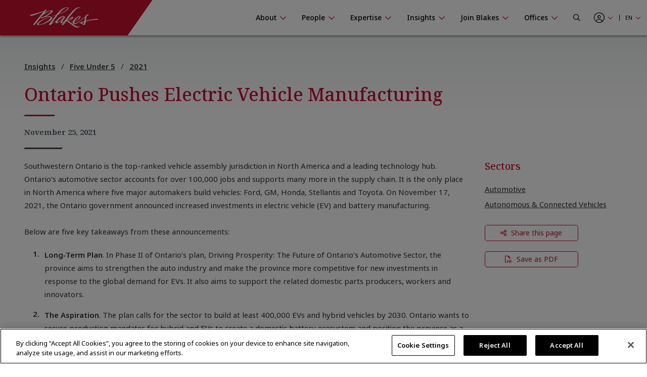

--- FILE ---
content_type: text/html; charset=utf-8
request_url: https://www.blakes.com/insights/ontario-pushes-electric-vehicle-manufacturing/
body_size: 14744
content:



<!doctype html>
<html lang="en">
<head>

    

<!-- OneTrust Cookies Consent Notice start for blakes.com -->
<script src="https://cdn.cookielaw.org/scripttemplates/otSDKStub.js"  type="text/javascript" charset="UTF-8" data-domain-script="c37f13a7-f24b-4477-9ab7-6b5f691ff28f" ></script>
<script type="text/javascript">
function OptanonWrapper() { }
</script>
<!-- OneTrust Cookies Consent Notice end for blakes.com -->

	
    



<title>Ontario Pushes Electric Vehicle Manufacturing |  Blakes</title>

<meta charset="utf-8">
<meta http-equiv="x-ua-compatible" content="ie=edge">
<meta name="viewport" content="width=device-width, initial-scale=1.0">
<meta name="format-detection" content="telephone=no">


<meta content="Southwestern Ontario is the top-ranked vehicle assembly jurisdiction in North America and a leading technology hub. Ontario&#x2019;s automotive sector accounts for over 100,000 jobs and supports many more in the supply chain. It is the only place in North America where five major automakers build vehicles: Ford, GM, Honda, Stellantis and Toyota. On November 17, 2021, the Ontario government announced increased investments in electric vehicle (EV) and battery manufacturing." name="description" /><meta content="legal insights, legal seminars, canadian law insights, thought leadership for canadian law" name="keywords" />


<meta property="og:title" content="Ontario Pushes Electric Vehicle Manufacturing |  Blakes" />
<meta property="og:type" content="website" />
<meta property="og:url" content="https://www.blakes.com/insights/ontario-pushes-electric-vehicle-manufacturing/" />

	<meta property="og:description" content="Southwestern Ontario is the top-ranked vehicle assembly jurisdiction in North America and a leading technology hub. Ontario&#x2019;s automotive sector accounts for over 100,000 jobs and supports many more in the supply chain. It is the only place in North America where five major automakers build vehicles: Ford, GM, Honda, Stellantis and Toyota. On November 17, 2021, the Ontario government announced increased investments in electric vehicle (EV) and battery manufacturing." />	
	<meta name="twitter:description" content="Southwestern Ontario is the top-ranked vehicle assembly jurisdiction in North America and a leading technology hub. Ontario&#x2019;s automotive sector accounts for over 100,000 jobs and supports many more in the supply chain. It is the only place in North America where five major automakers build vehicles: Ford, GM, Honda, Stellantis and Toyota. On November 17, 2021, the Ontario government announced increased investments in electric vehicle (EV) and battery manufacturing." />
	<meta property="og:image" content="https://www.blakes.com:443/getmedia/dae5fd38-d539-4b41-a702-16b744ebd2b3/Ontario-Pushes-Electric-Vehicle-Manufacturing-Blakes?ext=.jpg?width=1280&amp;height=768&amp;ext=.jpg" />
	<meta property="twitter:image" content="https://www.blakes.com:443/getmedia/dae5fd38-d539-4b41-a702-16b744ebd2b3/Ontario-Pushes-Electric-Vehicle-Manufacturing-Blakes?ext=.jpg?width=1280&amp;height=768&amp;ext=.jpg" />

<meta name="twitter:title" content="Ontario Pushes Electric Vehicle Manufacturing |  Blakes" />
<meta name="twitter:card" content="summary_large_image" />
<meta name="twitter:site" content="@BlakesLaw" />

<link rel="canonical" href="https://www.blakes.com/insights/ontario-pushes-electric-vehicle-manufacturing/" />


			<link rel="shortcut icon"  href="/getmedia/10e53688-6d12-4699-9255-ce3fcc173bcf/favicon-blakes-new-16x16.png" />
			<link rel="shortcut icon"  href="/getmedia/dcc269de-fb28-409e-af63-b8da62f15478/favicon-blakes-new-32x32.png" />
			<meta name="msapplication-square150x150logo" content="/getmedia/1a259b6b-fbf0-4479-a36b-a3216ddca2fb/favicon-blakes-new-150x150.png" />
			<link rel="apple-touch-icon-precomposed" sizes="180x180" href="/getmedia/ad826c92-de46-4132-9072-a94a415c9f41/favicon-blakes-new-180x180.png" />
			<link rel="apple-touch-icon-precomposed" sizes="192x192" href="/getmedia/a59e50f7-073e-4ce0-b37b-9647cef73763/favicon-blakes-new-192x192.png" />
			<link rel="apple-touch-icon-precomposed" sizes="512x512" href="/getmedia/31aa08c8-6d52-4a6d-9216-f88dd18a5cb6/favicon-blakes-new-512x512.png" />



    
	            <link rel="stylesheet" href="/assets/fontawesome/css/fontawesome.all.css?v=4.9" media="screen" />
            <link rel="stylesheet" href="/assets/css/global/global.css?v=4.9" media="screen" />
            <link rel="stylesheet" href="/assets/css/global/global-print.css?v=4.9" media="print" />



    
<!-- Google Tag Manager Script -->
<script>(function(w,d,s,l,i){w[l]=w[l]||[];w[l].push({'gtm.start':
new Date().getTime(),event:'gtm.js'});var f=d.getElementsByTagName(s)[0],
j=d.createElement(s),dl=l!='dataLayer'?'&l='+l:'';j.async=true;j.src=
'https://www.googletagmanager.com/gtm.js?id='+i+dl;f.parentNode.insertBefore(j,f);
})(window,document,'script','dataLayer','GTM-TZ44DC8');</script>
<!-- End Google Tag Manager | Script -->


    
                    <link rel="stylesheet" href="/assets/css/common/BLKCC.Tabs.css?v=4.9" media="screen" />
            <link rel="stylesheet" href="/assets/css/common/BLKCC.Cards.css?v=4.9" media="screen" />
            <link rel="stylesheet" href="/assets/css/common/BLKCC.Reveal.css?v=4.9" media="screen" />
            <link rel="stylesheet" href="/assets/css/common/BLKCC.Breadcrumbs.css?v=4.9" media="screen" />
            <link rel="stylesheet" href="/assets/css/common/BLKCC.ShareButton.css?v=4.9" media="screen" />
            <link rel="stylesheet" href="/assets/css/common/BLKCC.Video.css?v=4.9" media="screen" />
            <link rel="stylesheet" href="/assets/css/common/BLKCC.Text.css?v=4.9" media="screen" />
            <link rel="stylesheet" href="/assets/css/common/BLKCC.ExpandableText.css?v=4.9" media="screen" />
            <link rel="stylesheet" href="/assets/css/widgets/BLKWT.SectionTitle.css?v=4.9" media="screen" />
            <link rel="stylesheet" href="/assets/css/widgets/BLKWT.LatestNews.css?v=4.9" media="screen" />
            <link rel="stylesheet" href="/assets/css/widgets/BLKWT.EmbeddedPodcast.css?v=4.9" media="screen" />
            <link rel="stylesheet" href="/assets/css/sections/BLKSC.StandardSection.css?v=4.9" media="screen" />
            <link rel="stylesheet" href="/assets/css/pagetemplates/BLKPT.DetailCommon.css?v=4.9" media="screen" />
            <link rel="stylesheet" href="/assets/css/pagetemplates/BLKPT.InsightArticleDetail.css?v=4.9" media="screen" />


    
    
</head>
<body data-mode="LiveSite" id="blk-body" data-toggler="blk-body-toggle-active">

    
<!-- Google Tag Manager | Noscript -->
<noscript><iframe src="https://www.googletagmanager.com/ns.html?id=GTM-TZ44DC8"
height="0" width="0" style="display:none;visibility:hidden"></iframe></noscript>
<!-- End Google Tag Manager | Noscript -->


	<a href="#body" class="blk-skip-link no-print">Skip Navigation</a>

    

<div class="show-for-print custom-header-for-print">
    <img src="/assets/images/Blakes-Print-EN.svg?v=2" alt="Blake, Cassels &amp; Graydon LLP" class="custom-header-for-print-logo" />
</div>


    

    


<div class="blk-main-navigation-mobile-wrapper off-canvas position-right hide-for-large no-print" id="blk-main-navigation-mobile-flyout" data-transition="overlap" data-off-canvas data-ktc-search-exclude>
    <button id="hide-menu-button" class="close-button" type="button" data-close>
        <span class="blk-icon fal fa-times" aria-hidden="true"></span>
        <span class="show-for-sr">Hide Menu</span>
    </button>

    <a class="site-logo" href="/">
        <img src="/assets/img/blakes-logo-home-mobile.png" alt="Blakes | Blake, Cassels &amp; Graydon LLP" />
    </a>

    




<div class="blk-mobile-search-wrapper">
    <form role="search" action="/SearchControl/Search" method="post">
        <label for="blk-mobile-search-term" class="blk-global-search-label blk-mobile-search-label">Search Blakes.com</label>
        <div class="blk-mobile-search-inner">
             <input type="hidden" value="/search/" id="GlobalSearchPageUrl" name="GlobalSearchPageUrl" />
             <input required id="blk-mobile-search-term" type="text" class="blk-mobile-search-input blk-global-search-input" placeholder="Search Blakes.com" data-tps-datalayer-event-name="Search-Global-Header" name="SearchText" value="" />
             <button type="submit" class="blk-mobile-search-submit blk-global-search-submit">
                 <span class="blk-icon far fa-search"></span>
                 <span class="show-for-sr">Submit your search</span>
             </button>
        </div>
    <input name="__RequestVerificationToken" type="hidden" value="CfDJ8EiiFi7q6jBHjCJm_tj89jSea6ZgZkFRGmAkBZV9of8RaozPvuXPLGTMQvfmt57CWfit5TBClcRjUQW6WY-kMB-dPPfbShF-DEk2mGbq6RIQxnr7n_TAw7xM-ns_8OVMZBGCgVGfjQkWBzcyJ5SK5Ko" /></form>
</div>

    





<nav class="blk-main-navigation-mobile" data-temp="en-CA">
        <ul class="blk-main-navigation-mobile-list no-bullet">
        <li class="blk-main-navigation-mobile-list-item blk-main-navigation-mobile-level-1  ">
            <a href="/about/" class="blk-main-navigation-mobile-list-item-link"  aria-expanded="false" >
                <span class="blk-main-navigation-mobile-list-item-link-label blk-link-label">
                    About
                </span>
            </a>

                <button class="blk-main-navigation-mobile-list-toggle" aria-controls="blk-submenu-list-wrapper-mobile-23963" aria-expanded="false">
                    <span class="blk-icon"></span>
                    <span class="show-for-sr">Show or hide the About section navigation</span>
                </button>
                <ul class="blk-main-navigation-mobile-list no-bullet" id="blk-submenu-list-wrapper-mobile-23963">

        <li class="blk-main-navigation-mobile-list-item blk-main-navigation-mobile-level-2  ">
            <a href="/about/guiding-principles/" class="blk-main-navigation-mobile-list-item-link"  aria-expanded="false" >
                <span class="blk-main-navigation-mobile-list-item-link-label blk-link-label">
                    Guiding Principles
                </span>
            </a>

        </li>
        <li class="blk-main-navigation-mobile-list-item blk-main-navigation-mobile-level-2  ">
            <a href="/about/blakes-leadership/" class="blk-main-navigation-mobile-list-item-link"  aria-expanded="false" >
                <span class="blk-main-navigation-mobile-list-item-link-label blk-link-label">
                    Blakes Leadership
                </span>
            </a>

        </li>
        <li class="blk-main-navigation-mobile-list-item blk-main-navigation-mobile-level-2  ">
            <a href="/about/awards-recognition/" class="blk-main-navigation-mobile-list-item-link"  aria-expanded="false" aria-label="Blakes Awards & Recognition">
                <span class="blk-main-navigation-mobile-list-item-link-label blk-link-label">
                    Awards &amp; Recognition
                </span>
            </a>

        </li>
        <li class="blk-main-navigation-mobile-list-item blk-main-navigation-mobile-level-2  ">
            <a href="/about/diversity-inclusion/" class="blk-main-navigation-mobile-list-item-link"  aria-expanded="false" >
                <span class="blk-main-navigation-mobile-list-item-link-label blk-link-label">
                    Diversity &amp; Inclusion
                </span>
            </a>

                <button class="blk-main-navigation-mobile-list-toggle" aria-controls="blk-submenu-list-wrapper-mobile-24185" aria-expanded="false">
                    <span class="blk-icon"></span>
                    <span class="show-for-sr">Show or hide the Diversity &amp; Inclusion section navigation</span>
                </button>
                <ul class="blk-main-navigation-mobile-list no-bullet" id="blk-submenu-list-wrapper-mobile-24185">

        <li class="blk-main-navigation-mobile-list-item blk-main-navigation-mobile-level-3  ">
            <a href="/about/diversity-inclusion/black@blakes/" class="blk-main-navigation-mobile-list-item-link"  aria-expanded="false" >
                <span class="blk-main-navigation-mobile-list-item-link-label blk-link-label">
                    Black@Blakes
                </span>
            </a>

        </li>
        <li class="blk-main-navigation-mobile-list-item blk-main-navigation-mobile-level-3  ">
            <a href="/about/diversity-inclusion/chai@blakes/" class="blk-main-navigation-mobile-list-item-link"  aria-expanded="false" >
                <span class="blk-main-navigation-mobile-list-item-link-label blk-link-label">
                    Chai@Blakes
                </span>
            </a>

        </li>
        <li class="blk-main-navigation-mobile-list-item blk-main-navigation-mobile-level-3  ">
            <a href="/about/diversity-inclusion/eastasian@blakes/" class="blk-main-navigation-mobile-list-item-link"  aria-expanded="false" >
                <span class="blk-main-navigation-mobile-list-item-link-label blk-link-label">
                    EastAsian@Blakes
                </span>
            </a>

        </li>
        <li class="blk-main-navigation-mobile-list-item blk-main-navigation-mobile-level-3  ">
            <a href="/about/diversity-inclusion/pride@blakes/" class="blk-main-navigation-mobile-list-item-link"  aria-expanded="false" >
                <span class="blk-main-navigation-mobile-list-item-link-label blk-link-label">
                    Pride@Blakes
                </span>
            </a>

        </li>
        <li class="blk-main-navigation-mobile-list-item blk-main-navigation-mobile-level-3  ">
            <a href="/about/diversity-inclusion/southasian@blakes/" class="blk-main-navigation-mobile-list-item-link"  aria-expanded="false" >
                <span class="blk-main-navigation-mobile-list-item-link-label blk-link-label">
                    SouthAsian@Blakes
                </span>
            </a>

        </li>
        <li class="blk-main-navigation-mobile-list-item blk-main-navigation-mobile-level-3  ">
            <a href="/about/diversity-inclusion/women-at-blakes/" class="blk-main-navigation-mobile-list-item-link"  aria-expanded="false" >
                <span class="blk-main-navigation-mobile-list-item-link-label blk-link-label">
                    Women@Blakes
                </span>
            </a>

        </li>
        <li class="blk-main-navigation-mobile-list-item blk-main-navigation-mobile-level-3  ">
            <a href="/about/diversity-inclusion/inclusion@blakes/" class="blk-main-navigation-mobile-list-item-link"  aria-expanded="false" >
                <span class="blk-main-navigation-mobile-list-item-link-label blk-link-label">
                    Inclusion@Blakes
                </span>
            </a>

        </li>
        <li class="blk-main-navigation-mobile-list-item blk-main-navigation-mobile-level-3  ">
            <a href="/about/diversity-inclusion/investing-in-the-future/" class="blk-main-navigation-mobile-list-item-link"  aria-expanded="false" >
                <span class="blk-main-navigation-mobile-list-item-link-label blk-link-label">
                    Investing in the Future
                </span>
            </a>

        </li>

                </ul>
        </li>
        <li class="blk-main-navigation-mobile-list-item blk-main-navigation-mobile-level-2  ">
            <a href="/about/innovation-at-blakes/" class="blk-main-navigation-mobile-list-item-link"  aria-expanded="false" >
                <span class="blk-main-navigation-mobile-list-item-link-label blk-link-label">
                    Innovation at Blakes
                </span>
            </a>

        </li>
        <li class="blk-main-navigation-mobile-list-item blk-main-navigation-mobile-level-2  ">
            <a href="/about/social-responsibility/" class="blk-main-navigation-mobile-list-item-link"  aria-expanded="false" >
                <span class="blk-main-navigation-mobile-list-item-link-label blk-link-label">
                    Social Responsibility
                </span>
            </a>

                <button class="blk-main-navigation-mobile-list-toggle" aria-controls="blk-submenu-list-wrapper-mobile-24257" aria-expanded="false">
                    <span class="blk-icon"></span>
                    <span class="show-for-sr">Show or hide the Social Responsibility section navigation</span>
                </button>
                <ul class="blk-main-navigation-mobile-list no-bullet" id="blk-submenu-list-wrapper-mobile-24257">

        <li class="blk-main-navigation-mobile-list-item blk-main-navigation-mobile-level-3  ">
            <a href="/about/social-responsibility/community-involvement/" class="blk-main-navigation-mobile-list-item-link"  aria-expanded="false" >
                <span class="blk-main-navigation-mobile-list-item-link-label blk-link-label">
                    Community Involvement
                </span>
            </a>

        </li>
        <li class="blk-main-navigation-mobile-list-item blk-main-navigation-mobile-level-3  ">
            <a href="/about/social-responsibility/sustainability/" class="blk-main-navigation-mobile-list-item-link"  aria-expanded="false" >
                <span class="blk-main-navigation-mobile-list-item-link-label blk-link-label">
                    Sustainability
                </span>
            </a>

        </li>
        <li class="blk-main-navigation-mobile-list-item blk-main-navigation-mobile-level-3  ">
            <a href="/about/social-responsibility/pro-bono/" class="blk-main-navigation-mobile-list-item-link"  aria-expanded="false" >
                <span class="blk-main-navigation-mobile-list-item-link-label blk-link-label">
                    Pro Bono
                </span>
            </a>

        </li>

                </ul>
        </li>
        <li class="blk-main-navigation-mobile-list-item blk-main-navigation-mobile-level-2  ">
            <a href="/about/blakes-mindset/" class="blk-main-navigation-mobile-list-item-link"  aria-expanded="false" >
                <span class="blk-main-navigation-mobile-list-item-link-label blk-link-label">
                    Blakes Mindset
                </span>
            </a>

                <button class="blk-main-navigation-mobile-list-toggle" aria-controls="blk-submenu-list-wrapper-mobile-24361" aria-expanded="false">
                    <span class="blk-icon"></span>
                    <span class="show-for-sr">Show or hide the Blakes Mindset section navigation</span>
                </button>
                <ul class="blk-main-navigation-mobile-list no-bullet" id="blk-submenu-list-wrapper-mobile-24361">

        <li class="blk-main-navigation-mobile-list-item blk-main-navigation-mobile-level-3  ">
            <a href="/about/blakes-mindset/wellness-resources-at-blakes/" class="blk-main-navigation-mobile-list-item-link"  aria-expanded="false" >
                <span class="blk-main-navigation-mobile-list-item-link-label blk-link-label">
                    Wellness Resources at Blakes
                </span>
            </a>

        </li>

                </ul>
        </li>
        <li class="blk-main-navigation-mobile-list-item blk-main-navigation-mobile-level-2  ">
            <a href="/about/media-centre/" class="blk-main-navigation-mobile-list-item-link"  aria-expanded="false" >
                <span class="blk-main-navigation-mobile-list-item-link-label blk-link-label">
                    Media Centre
                </span>
            </a>

                <button class="blk-main-navigation-mobile-list-toggle" aria-controls="blk-submenu-list-wrapper-mobile-38000" aria-expanded="false">
                    <span class="blk-icon"></span>
                    <span class="show-for-sr">Show or hide the Media Centre section navigation</span>
                </button>
                <ul class="blk-main-navigation-mobile-list no-bullet" id="blk-submenu-list-wrapper-mobile-38000">

        <li class="blk-main-navigation-mobile-list-item blk-main-navigation-mobile-level-3  ">
            <a href="/about/media-centre/frequently-asked-questions/" class="blk-main-navigation-mobile-list-item-link"  aria-expanded="false" >
                <span class="blk-main-navigation-mobile-list-item-link-label blk-link-label">
                    Frequently Asked Questions
                </span>
            </a>

        </li>
        <li class="blk-main-navigation-mobile-list-item blk-main-navigation-mobile-level-3  ">
            <a href="/about/media-centre/latest-news/" class="blk-main-navigation-mobile-list-item-link"  aria-expanded="false" >
                <span class="blk-main-navigation-mobile-list-item-link-label blk-link-label">
                    Latest News
                </span>
            </a>

        </li>

                </ul>
        </li>

                </ul>
        </li>
        <li class="blk-main-navigation-mobile-list-item blk-main-navigation-mobile-level-1  ">
            <a href="/people/" class="blk-main-navigation-mobile-list-item-link"  aria-expanded="false" >
                <span class="blk-main-navigation-mobile-list-item-link-label blk-link-label">
                    People
                </span>
            </a>

                <button class="blk-main-navigation-mobile-list-toggle" aria-controls="blk-submenu-list-wrapper-mobile-7" aria-expanded="false">
                    <span class="blk-icon"></span>
                    <span class="show-for-sr">Show or hide the People section navigation</span>
                </button>
                <ul class="blk-main-navigation-mobile-list no-bullet" id="blk-submenu-list-wrapper-mobile-7">

        <li class="blk-main-navigation-mobile-list-item blk-main-navigation-mobile-level-2  ">
            <a href="/people/find-a-person/" class="blk-main-navigation-mobile-list-item-link"  aria-expanded="false" >
                <span class="blk-main-navigation-mobile-list-item-link-label blk-link-label">
                    Browse Firm Directory
                </span>
            </a>

        </li>

                </ul>
        </li>
        <li class="blk-main-navigation-mobile-list-item blk-main-navigation-mobile-level-1  ">
            <a href="/expertise/" class="blk-main-navigation-mobile-list-item-link"  aria-expanded="false" >
                <span class="blk-main-navigation-mobile-list-item-link-label blk-link-label">
                    Expertise
                </span>
            </a>

                <button class="blk-main-navigation-mobile-list-toggle" aria-controls="blk-submenu-list-wrapper-mobile-24395" aria-expanded="false">
                    <span class="blk-icon"></span>
                    <span class="show-for-sr">Show or hide the Expertise section navigation</span>
                </button>
                <ul class="blk-main-navigation-mobile-list no-bullet" id="blk-submenu-list-wrapper-mobile-24395">

        <li class="blk-main-navigation-mobile-list-item blk-main-navigation-mobile-level-2  ">
            <a href="/expertise/recent-experience/" class="blk-main-navigation-mobile-list-item-link"  aria-expanded="false" >
                <span class="blk-main-navigation-mobile-list-item-link-label blk-link-label">
                    Recent Experience
                </span>
            </a>

        </li>
        <li class="blk-main-navigation-mobile-list-item blk-main-navigation-mobile-level-2  ">
            <a href="/expertise/practices/" class="blk-main-navigation-mobile-list-item-link"  aria-expanded="false" >
                <span class="blk-main-navigation-mobile-list-item-link-label blk-link-label">
                    Practices
                </span>
            </a>

        </li>
        <li class="blk-main-navigation-mobile-list-item blk-main-navigation-mobile-level-2  ">
            <a href="/expertise/sectors/" class="blk-main-navigation-mobile-list-item-link"  aria-expanded="false" >
                <span class="blk-main-navigation-mobile-list-item-link-label blk-link-label">
                    Sectors
                </span>
            </a>

        </li>
        <li class="blk-main-navigation-mobile-list-item blk-main-navigation-mobile-level-2  ">
            <a href="/expertise/u-s-international-markets/" class="blk-main-navigation-mobile-list-item-link"  aria-expanded="false" >
                <span class="blk-main-navigation-mobile-list-item-link-label blk-link-label">
                    U.S. &amp; International Markets
                </span>
            </a>

        </li>
        <li class="blk-main-navigation-mobile-list-item blk-main-navigation-mobile-level-2  ">
            <a href="/expertise/innovative-solutions/" class="blk-main-navigation-mobile-list-item-link"  aria-expanded="false" >
                <span class="blk-main-navigation-mobile-list-item-link-label blk-link-label">
                    Innovative Solutions
                </span>
            </a>

        </li>

                </ul>
        </li>
        <li class="blk-main-navigation-mobile-list-item blk-main-navigation-mobile-level-1  expanded active">
            <a href="/insights/" class="blk-main-navigation-mobile-list-item-link" aria-current="page" aria-expanded="true" >
                <span class="blk-main-navigation-mobile-list-item-link-label blk-link-label">
                    Insights
                </span>
            </a>

                <button class="blk-main-navigation-mobile-list-toggle" aria-controls="blk-submenu-list-wrapper-mobile-3889" aria-expanded="true">
                    <span class="blk-icon"></span>
                    <span class="show-for-sr">Show or hide the Insights section navigation</span>
                </button>
                <ul class="blk-main-navigation-mobile-list no-bullet" id="blk-submenu-list-wrapper-mobile-3889">

        <li class="blk-main-navigation-mobile-list-item blk-main-navigation-mobile-level-2  ">
            <a href="/insights/all-insights/" class="blk-main-navigation-mobile-list-item-link"  aria-expanded="false" >
                <span class="blk-main-navigation-mobile-list-item-link-label blk-link-label">
                    Search Insights
                </span>
            </a>

        </li>
        <li class="blk-main-navigation-mobile-list-item blk-main-navigation-mobile-level-2  ">
            <a href="/insights/seminars/" class="blk-main-navigation-mobile-list-item-link"  aria-expanded="false" >
                <span class="blk-main-navigation-mobile-list-item-link-label blk-link-label">
                    Seminars
                </span>
            </a>

                <button class="blk-main-navigation-mobile-list-toggle" aria-controls="blk-submenu-list-wrapper-mobile-35254" aria-expanded="false">
                    <span class="blk-icon"></span>
                    <span class="show-for-sr">Show or hide the Seminars section navigation</span>
                </button>
                <ul class="blk-main-navigation-mobile-list no-bullet" id="blk-submenu-list-wrapper-mobile-35254">

        <li class="blk-main-navigation-mobile-list-item blk-main-navigation-mobile-level-3  ">
            <a href="/insights/seminars/upcoming-seminars/" class="blk-main-navigation-mobile-list-item-link"  aria-expanded="false" >
                <span class="blk-main-navigation-mobile-list-item-link-label blk-link-label">
                    Upcoming Seminars
                </span>
            </a>

        </li>
        <li class="blk-main-navigation-mobile-list-item blk-main-navigation-mobile-level-3  ">
            <a href="/insights/seminars/past-seminars/" class="blk-main-navigation-mobile-list-item-link"  aria-expanded="false" >
                <span class="blk-main-navigation-mobile-list-item-link-label blk-link-label">
                    Past Seminars
                </span>
            </a>

        </li>
        <li class="blk-main-navigation-mobile-list-item blk-main-navigation-mobile-level-3  ">
            <a href="/insights/seminars/cpd-cle-videos/" class="blk-main-navigation-mobile-list-item-link"  aria-expanded="false" >
                <span class="blk-main-navigation-mobile-list-item-link-label blk-link-label">
                    CPD/CLE Accredited Videos
                </span>
            </a>

        </li>
        <li class="blk-main-navigation-mobile-list-item blk-main-navigation-mobile-level-3  ">
            <a href="/insights/seminars/cpd-cle-requirements/" class="blk-main-navigation-mobile-list-item-link"  aria-expanded="false" >
                <span class="blk-main-navigation-mobile-list-item-link-label blk-link-label">
                    CPD/CLE Requirements
                </span>
            </a>

        </li>

                </ul>
        </li>
        <li class="blk-main-navigation-mobile-list-item blk-main-navigation-mobile-level-2  ">
            <a href="/insights/topic-centres/" class="blk-main-navigation-mobile-list-item-link"  aria-expanded="false" >
                <span class="blk-main-navigation-mobile-list-item-link-label blk-link-label">
                    Topic Centres
                </span>
            </a>

                <button class="blk-main-navigation-mobile-list-toggle" aria-controls="blk-submenu-list-wrapper-mobile-36938" aria-expanded="false">
                    <span class="blk-icon"></span>
                    <span class="show-for-sr">Show or hide the Topic Centres section navigation</span>
                </button>
                <ul class="blk-main-navigation-mobile-list no-bullet" id="blk-submenu-list-wrapper-mobile-36938">

        <li class="blk-main-navigation-mobile-list-item blk-main-navigation-mobile-level-3  ">
            <a href="/insights/topic-centres/artificial-intelligence/" class="blk-main-navigation-mobile-list-item-link"  aria-expanded="false" >
                <span class="blk-main-navigation-mobile-list-item-link-label blk-link-label">
                    Artificial Intelligence
                </span>
            </a>

        </li>
        <li class="blk-main-navigation-mobile-list-item blk-main-navigation-mobile-level-3  ">
            <a href="/insights/topic-centres/blakes-ventures/" class="blk-main-navigation-mobile-list-item-link"  aria-expanded="false" >
                <span class="blk-main-navigation-mobile-list-item-link-label blk-link-label">
                    Blakes Ventures
                </span>
            </a>

        </li>
        <li class="blk-main-navigation-mobile-list-item blk-main-navigation-mobile-level-3  ">
            <a href="/insights/topic-centres/cross-border-tariffs/" class="blk-main-navigation-mobile-list-item-link"  aria-expanded="false" >
                <span class="blk-main-navigation-mobile-list-item-link-label blk-link-label">
                    Cross-Border Tariffs
                </span>
            </a>

        </li>
        <li class="blk-main-navigation-mobile-list-item blk-main-navigation-mobile-level-3  ">
            <a href="/insights/topic-centres/cybersecurity-and-privacy/" class="blk-main-navigation-mobile-list-item-link"  aria-expanded="false" >
                <span class="blk-main-navigation-mobile-list-item-link-label blk-link-label">
                    Cybersecurity and Privacy
                </span>
            </a>

        </li>
        <li class="blk-main-navigation-mobile-list-item blk-main-navigation-mobile-level-3  ">
            <a href="/insights/topic-centres/diversity-and-inclusion/" class="blk-main-navigation-mobile-list-item-link"  aria-expanded="false" >
                <span class="blk-main-navigation-mobile-list-item-link-label blk-link-label">
                    Diversity and Inclusion
                </span>
            </a>

        </li>
        <li class="blk-main-navigation-mobile-list-item blk-main-navigation-mobile-level-3  ">
            <a href="/insights/topic-centres/environmental-social-governance/" class="blk-main-navigation-mobile-list-item-link"  aria-expanded="false" >
                <span class="blk-main-navigation-mobile-list-item-link-label blk-link-label">
                    Environmental, Social and Governance (ESG)
                </span>
            </a>

        </li>
        <li class="blk-main-navigation-mobile-list-item blk-main-navigation-mobile-level-3  ">
            <a href="/insights/topic-centres/future-of-work/" class="blk-main-navigation-mobile-list-item-link"  aria-expanded="false" >
                <span class="blk-main-navigation-mobile-list-item-link-label blk-link-label">
                    Future of Work
                </span>
            </a>

        </li>
        <li class="blk-main-navigation-mobile-list-item blk-main-navigation-mobile-level-3  ">
            <a href="/insights/topic-centres/international-cross-border-business/" class="blk-main-navigation-mobile-list-item-link"  aria-expanded="false" >
                <span class="blk-main-navigation-mobile-list-item-link-label blk-link-label">
                    International &amp; Cross-Border Business
                </span>
            </a>

        </li>
        <li class="blk-main-navigation-mobile-list-item blk-main-navigation-mobile-level-3  ">
            <a href="/insights/topic-centres/public-sector-procurement-infrastructure/" class="blk-main-navigation-mobile-list-item-link"  aria-expanded="false" >
                <span class="blk-main-navigation-mobile-list-item-link-label blk-link-label">
                    Public Sector, Procurement &amp; Infrastructure
                </span>
            </a>

        </li>

                </ul>
        </li>
        <li class="blk-main-navigation-mobile-list-item blk-main-navigation-mobile-level-2  ">
            <a href="/insights/case-studies/" class="blk-main-navigation-mobile-list-item-link"  aria-expanded="false" >
                <span class="blk-main-navigation-mobile-list-item-link-label blk-link-label">
                    Case Studies
                </span>
            </a>

        </li>
        <li class="blk-main-navigation-mobile-list-item blk-main-navigation-mobile-level-2  ">
            <a href="/insights/podcasts/" class="blk-main-navigation-mobile-list-item-link"  aria-expanded="false" >
                <span class="blk-main-navigation-mobile-list-item-link-label blk-link-label">
                    Podcasts
                </span>
            </a>

        </li>

                </ul>
        </li>
        <li class="blk-main-navigation-mobile-list-item blk-main-navigation-mobile-level-1  ">
            <a href="/join-blakes/" class="blk-main-navigation-mobile-list-item-link"  aria-expanded="false" >
                <span class="blk-main-navigation-mobile-list-item-link-label blk-link-label">
                    Join Blakes
                </span>
            </a>

                <button class="blk-main-navigation-mobile-list-toggle" aria-controls="blk-submenu-list-wrapper-mobile-36815" aria-expanded="false">
                    <span class="blk-icon"></span>
                    <span class="show-for-sr">Show or hide the Join Blakes section navigation</span>
                </button>
                <ul class="blk-main-navigation-mobile-list no-bullet" id="blk-submenu-list-wrapper-mobile-36815">

        <li class="blk-main-navigation-mobile-list-item blk-main-navigation-mobile-level-2  ">
            <a href="/join-blakes/find-a-career/" class="blk-main-navigation-mobile-list-item-link"  aria-expanded="false" >
                <span class="blk-main-navigation-mobile-list-item-link-label blk-link-label">
                    Find a Career
                </span>
            </a>

        </li>
        <li class="blk-main-navigation-mobile-list-item blk-main-navigation-mobile-level-2  ">
            <a href="/join-blakes/legal-professionals/" class="blk-main-navigation-mobile-list-item-link"  aria-expanded="false" >
                <span class="blk-main-navigation-mobile-list-item-link-label blk-link-label">
                    Legal Professionals
                </span>
            </a>

        </li>
        <li class="blk-main-navigation-mobile-list-item blk-main-navigation-mobile-level-2  ">
            <a href="/join-blakes/law-students/" class="blk-main-navigation-mobile-list-item-link"  aria-expanded="false" >
                <span class="blk-main-navigation-mobile-list-item-link-label blk-link-label">
                    Law Students
                </span>
            </a>

        </li>
        <li class="blk-main-navigation-mobile-list-item blk-main-navigation-mobile-level-2  ">
            <a href="/join-blakes/law-clerks-paraprofessionals/" class="blk-main-navigation-mobile-list-item-link"  aria-expanded="false" >
                <span class="blk-main-navigation-mobile-list-item-link-label blk-link-label">
                    Law Clerks/Paraprofessionals
                </span>
            </a>

        </li>
        <li class="blk-main-navigation-mobile-list-item blk-main-navigation-mobile-level-2  ">
            <a href="/join-blakes/business-services/" class="blk-main-navigation-mobile-list-item-link"  aria-expanded="false" >
                <span class="blk-main-navigation-mobile-list-item-link-label blk-link-label">
                    Business Services
                </span>
            </a>

        </li>
        <li class="blk-main-navigation-mobile-list-item blk-main-navigation-mobile-level-2  ">
            <a href="/join-blakes/undergrad-students/" class="blk-main-navigation-mobile-list-item-link"  aria-expanded="false" >
                <span class="blk-main-navigation-mobile-list-item-link-label blk-link-label">
                    Undergrad Students
                </span>
            </a>

        </li>

                </ul>
        </li>
        <li class="blk-main-navigation-mobile-list-item blk-main-navigation-mobile-level-1  ">
            <a href="/offices/" class="blk-main-navigation-mobile-list-item-link"  aria-expanded="false" >
                <span class="blk-main-navigation-mobile-list-item-link-label blk-link-label">
                    Offices
                </span>
            </a>

                <button class="blk-main-navigation-mobile-list-toggle" aria-controls="blk-submenu-list-wrapper-mobile-37996" aria-expanded="false">
                    <span class="blk-icon"></span>
                    <span class="show-for-sr">Show or hide the Offices section navigation</span>
                </button>
                <ul class="blk-main-navigation-mobile-list no-bullet" id="blk-submenu-list-wrapper-mobile-37996">

        <li class="blk-main-navigation-mobile-list-item blk-main-navigation-mobile-level-2  ">
            <a href="/offices/toronto/" class="blk-main-navigation-mobile-list-item-link"  aria-expanded="false" >
                <span class="blk-main-navigation-mobile-list-item-link-label blk-link-label">
                    Toronto
                </span>
            </a>

        </li>
        <li class="blk-main-navigation-mobile-list-item blk-main-navigation-mobile-level-2  ">
            <a href="/offices/calgary/" class="blk-main-navigation-mobile-list-item-link"  aria-expanded="false" >
                <span class="blk-main-navigation-mobile-list-item-link-label blk-link-label">
                    Calgary
                </span>
            </a>

        </li>
        <li class="blk-main-navigation-mobile-list-item blk-main-navigation-mobile-level-2  ">
            <a href="/offices/vancouver/" class="blk-main-navigation-mobile-list-item-link"  aria-expanded="false" >
                <span class="blk-main-navigation-mobile-list-item-link-label blk-link-label">
                    Vancouver
                </span>
            </a>

        </li>
        <li class="blk-main-navigation-mobile-list-item blk-main-navigation-mobile-level-2  ">
            <a href="/offices/montreal/" class="blk-main-navigation-mobile-list-item-link"  aria-expanded="false" >
                <span class="blk-main-navigation-mobile-list-item-link-label blk-link-label">
                    Montr&#xE9;al
                </span>
            </a>

        </li>
        <li class="blk-main-navigation-mobile-list-item blk-main-navigation-mobile-level-2  ">
            <a href="/offices/ottawa/" class="blk-main-navigation-mobile-list-item-link"  aria-expanded="false" >
                <span class="blk-main-navigation-mobile-list-item-link-label blk-link-label">
                    Ottawa
                </span>
            </a>

        </li>
        <li class="blk-main-navigation-mobile-list-item blk-main-navigation-mobile-level-2  ">
            <a href="/offices/new-york/" class="blk-main-navigation-mobile-list-item-link"  aria-expanded="false" >
                <span class="blk-main-navigation-mobile-list-item-link-label blk-link-label">
                    New York
                </span>
            </a>

        </li>
        <li class="blk-main-navigation-mobile-list-item blk-main-navigation-mobile-level-2  ">
            <a href="/offices/london/" class="blk-main-navigation-mobile-list-item-link"  aria-expanded="false" >
                <span class="blk-main-navigation-mobile-list-item-link-label blk-link-label">
                    London
                </span>
            </a>

        </li>

                </ul>
        </li>
            


        <li class="blk-main-navigation-mobile-list-item blk-main-navigation-mobile-level-1">
            <a href="/subscription-registration" target=""  class="blk-main-navigation-mobile-list-item-link" >
                <span class="blk-main-navigation-mobile-list-item-link-label blk-link-label">
                    Email Sign Up / <br> Client Registration
                </span>
            </a>
        </li>

<li class="blk-main-navigation-mobile-list-item blk-main-navigation-mobile-level-1">
        <a href="/sign-in/?returnurl=%7E%2Finsights%2Fontario-pushes-electric-vehicle-manufacturing%2F" class="blk-main-navigation-mobile-list-item-link">Client Web Log In</a>
</li>


            <!-- 9:34:36 a.m. -->
            



<li class="blk-main-navigation-mobile-list-item blk-main-navigation-mobile-level-1 blk-main-navigation-mobile-has-children blk-language-toggle-item">
    <a href="#"
        class="blk-main-navigation-mobile-list-item-link blk-language-toggle blk-main-navigation-mobile-top-level-list-toggle"
        title="Show / Hide menu"
        aria-label="English. Currently selected."
        aria-controls="blk-submenu-list-wrapper-languages-mobile" aria-expanded="false">
        <span class="blk-main-navigation-mobile-list-item-link-label blk-link-label">English</span>
        <span class="blk-icon"></span>
    </a>
    <ul class="blk-main-navigation-mobile-list no-bullet" id="blk-submenu-list-wrapper-languages-mobile">
            <li class="blk-main-navigation-mobile-list-item blk-main-navigation-mobile-level-2">
                <a href="#"
                   class="blk-main-navigation-mobile-list-item-link blk-language-selected"
                   title="English"
                   >
                    <span class="blk-main-navigation-mobile-list-item-link-label blk-link-label">English</span>
                </a>
            </li>
            <li class="blk-main-navigation-mobile-list-item blk-main-navigation-mobile-level-2">
                <a href="/fr-ca/perspectives/le-gouvernement-de-l-ontario-investit-dans-la-fabrication-de-vehicules-automobiles/"
                   class="blk-main-navigation-mobile-list-item-link "
                   title="French"
                    lang=fr>
                    <span class="blk-main-navigation-mobile-list-item-link-label blk-link-label">Fran&#xE7;ais</span>
                </a>
            </li>
    </ul>
</li>

        </ul>
</nav>

<!-- 9:34:36 a.m. -->

</div>


	<div class="main-site-wrapper blk-off-canvas-content off-canvas-content" data-off-canvas-content>

        




<header class="blk-header no-print" id="header">
    <div class="blk-header-inner" data-ktc-search-exclude>
        <div class="grid-container full">
            <div class="grid-x align-justify">
                <div class="cell shrink">
                    <div class="blk-header-logo-wrapper">
                        <a class="site-logo" href="/">
                            <span class="show-for-sr">Blake, Cassels &amp; Graydon LLP</span>
                            <svg version="1.1" id="header_logo" xmlns="http://www.w3.org/2000/svg" xmlns:xlink="http://www.w3.org/1999/xlink" x="0px" y="0px" viewBox="0 0 212.21 72.1" xml:space="preserve" role="img" aria-label="Blake, Cassels &amp; Graydon LLP"
                                 class="blk-header-logo" style="enable-background:new 0 0 212.21 72.1; fill: #fff;">
                            <path class="st0" d="M159.22,51.85c1.87,0.95,3.52,2.34,5.16,2.39c0.68,0.02,0.97-0.13,1.37-1.57c0.27-0.95,0.51-2.21,0.73-3.64
                                C163.89,49.93,161.48,50.88,159.22,51.85 M138.13,46.05c8.45-2.8,12.99-8.46,13.94-10.94c0.62-1.62,0.57-3.25-2.27-1.51
                                C145.43,36.27,140.48,40.87,138.13,46.05 M114.66,44.07c0.06,0,0.11,0,0.17,0c3.23-3.15,11.7-9.27,16.18-10.38
                                c3.19-0.79,3.43,1.31,2.65,2.47c-1.62,2.4-6.54,7.04-14.24,9.58c0.54,0.34,1.12,0.75,1.75,1.22c6.28,4.7,15.04,10.93,20.46,13.92
                                c4.62,2.55,9.55,2.04,11.47-0.27c0.34-0.4,0.66-0.25,0.34,0.4c-1.69,3.44-6.06,5.81-12.73,3.44c-2.74-0.97-10.42-6.47-21.02-14.51
                                c-4.73-3.59-6.54-3.69-8.01-1.79c-2.08,2.67-3.74,4.98-5.74,7.73c-1.97,2.71-7.64,2.97-6.35,1.21c2.13-2.88,4.18-5.67,6.18-8.36
                                c-2.25,1.29-4.7,2.52-7.1,3.5c-2.27,0.92-4.25,0.05-2.5-3.03c0.98-1.71,2.39-4.17,4.06-6.81c-5.82,4.62-11.92,8.51-14.98,9.84
                                c-3.12,1.35-5.07-0.11-3.77-3.32c0.33-0.8,0.86-1.84,1.59-3.02c-6.68,3.96-11.65,7.59-15.87,10.81c-1.19,0.9-8.63,2.82-5.3-1.52
                                C67.33,48.09,73.93,39,82.15,28.76c-3.51,1.01-7.71,2.08-11.6,3.02c-0.8,0.19-0.8-0.28,0-0.52c4.28-1.24,8.56-2.45,12.6-3.75
                                c1.16-1.44,2.36-2.9,3.59-4.38c8.72-10.49,15.56-15.47,24.04-17.43c3.28-0.76,6.27-0.88,7.76-0.09c1.66,0.87,1.65,2.99-0.46,5.67
                                c-2.51,3.19-12.02,9.4-28.68,15.16c-9.08,10.7-17.12,22.24-18.95,24.84c-0.4,0.57-0.33,1.1,0.47,0.66
                                c1.84-1.02,8.26-5.09,13.11-7.54c3.48-5.02,9.93-11.6,18.58-13.55c3.44-0.78,5.2,1.34,2.54,3.44c-2.93,2.32-7.29,4.42-13.93,6.85
                                c-1.46,1.64-4.24,4.97-4.67,6.57c-0.32,1.18,0.73,1.22,1.52,0.96c2.26-0.74,8.38-4.35,13.93-9.01c1.69-2.51,3.56-5.01,5.45-7.06
                                c0.75-0.81,2.88,1.62,2.2,2.5c-4.58,5.94-7.35,9.85-8.83,13.68c-0.32,0.83-0.19,1.14,0.93,0.68c1.72-0.72,3.59-1.56,5.34-2.51
                                c15.29-20.53,26.88-35.06,35.68-39.69c3.56-1.88,8.6-3.3,12.79,0.01c0.87,0.68,0.43,1.17,0.06,0.91c-3.73-2.65-7.82-1.01-10.84,1.07
                                C139.01,13.25,128.64,25.44,114.66,44.07 M116.59,44.35c0.51,0.16,1.05,0.39,1.65,0.7c3.76-1.46,9.45-5.04,10.72-8.42
                                C125.83,37.18,119.74,41.5,116.59,44.35 M90.83,24.78c14.3-5.7,22.11-10.46,25.48-14.76c3.35-4.28-0.65-4.43-4.97-2.96
                                C105.7,8.99,98.03,16.47,90.83,24.78 M92.22,40.08c5.39-2.19,10.04-4.88,11.3-6.24c1.02-1.1,0.4-1.85-1.41-1.18
                                C98.94,33.84,95.46,37.03,92.22,40.08 M52.24,32.43c3.95-0.71,7.62-0.96,10.28-0.63c9.23,1.13,10.12,5.82,7.2,8.7
                                c-7.38,7.29-24.79,16.73-38.04,17.21c-7.45,0.27-6.29-2.92-4.84-4.99c1.94-2.76,14.58-12.78,34.94-17.98
                                c0.64-0.16,0.72,0.16,0.09,0.38c-18.74,6.44-29,15.29-30.76,17.79c-1.2,1.71-1.61,4.26,3.47,3.39c10.8-1.84,23.87-10.77,30.51-17.2
                                c1.68-1.63,1.82-4.78-3.21-5.39c-4.35-0.53-10.42,0.13-16.61,2.12c-2.01,0.86-3.97,1.58-5.82,2.13c-1.08,0.32-3.26-1.99-1.9-2.37
                                c2.1-0.57,4.64-1.22,8.25-2.27c10.51-5.49,18.83-12.27,21.39-15.6c1.27-1.65,0.14-2.42-1.99-1.78c-7.43,2.25-18.7,9.87-24.63,14.55
                                c-6.61,8.07-13.44,16.6-20.61,25.78c-1.8,1.8-7.26,2.9-5.21,0.09C24.79,42.61,36.61,29.1,45.86,17.92
                                c-13.63,5.43-25.28,9.55-35.79,12.87c-2.74,0.85-6.46-2.52-4.67-3.03c13.79-3.48,27.8-7.39,42.02-11.74
                                c0.47-0.58,0.94-1.15,1.39-1.71c2.17-2.67,7.25-2.44,6.14-1.08c-2.66,3.12-5.34,6.3-8.05,9.54c8.28-4.89,18.26-8.99,23.19-8.6
                                c3.24,0.25,3.02,1.85,2.46,3.31C71.61,19.97,62.27,27.05,52.24,32.43 M179.98,28.31c-2.19,0.65-6.02,1.47-7.27,6.62
                                c-0.28,1.16-0.64,5.65-1.19,10.25c8.72-2.36,18.88-4.52,30.3-5.56c0.46-0.04,1.38-0.12,2.16,0.07c1.32,0.33,3.22,0.84,4.17,1.35
                                c0.54,0.29,0.38,1.04-0.57,1.06c-14.74,0.27-26.64,2.45-36.36,5.39c-0.49,3.52-1.13,6.78-2.02,8.29c-1.58,2.69-4.3,2.33-6.37,0.91
                                c-1.77-1.21-4.5-3.65-6.78-3.46c-1.76,0.42-4.74-1.71-2.93-2.32c3.96-1.34,8.55-2.88,13.73-4.41c0.6-4.4,1.18-9.55,2.14-12.58
                                c-3.51,2.68-7.77,6.68-9,7.7c-6.35,5.29-14.25,11.76-20.04,13.18c-5.77,1.41-8.98-0.77-7.35-5.84l0.09-0.27
                                c-1.04,0.19-2.07,0.33-2.75,0.33c-1.5,0-3.07-1.99-1.97-1.89c1.8,0.17,3.64,0.14,5.33-0.04c3.29-7.76,10.76-13.46,16.05-15.27
                                c4.35-1.48,7.16,0.11,5.63,4.11c-1.23,3.22-7.83,8.37-17.41,11.48c-0.24,0.69-0.44,1.39-0.58,2.09c-0.44,2.19,0.64,3.34,4.39,2.42
                                c8.49-2.08,21.09-15.01,28.34-19.8c1.1-2.19,3.08-4.88,7.02-5.7c0.63-0.13,2.15,0.24,3.1,0.65
                                C180.87,27.51,180.42,28.18,179.98,28.31"></path>
                            </svg>
                        </a>
                    </div>
                </div>
                <div class="cell auto">
                    <div class="blk-header-navigations-container grid-container">
                        <div class="grid-x align-right">
                            <div class="cell shrink">
                                <div class="blk-header-navigations-wrapper">
                                    





<div class="blk-main-navigation-wrapper">
    <nav class="blk-main-navigation">
            <ul class="blk-main-navigation-list no-bullet grid-x align-right align-bottom">
        <li class="blk-main-navigation-list-item blk-main-navigation-level-1 cell shrink show-for-large blk-main-navigation-has-children">
                <button class="blk-main-navigation-list-item-link"
                aria-controls="blk-submenu-list-wrapper-23963"
                aria-expanded="false"
                
                aria-label="Show or hide the About section navigation" aria-expanded="false" aria-controls="blk-submenu-list-wrapper-23963">

                    <span class="blk-main-navigation-list-item-link-label">About</span>
                        <span class="blk-icon far fa-chevron-down"></span>
                </button>


                <div class="blk-main-navigation-submenu-list-wrapper" id="blk-submenu-list-wrapper-23963">
                    <ul class="blk-main-navigation-list blk-main-navigation-submenu-list no-bullet">
                        <li class="blk-main-navigation-list-item blk-main-navigation-level-2 ">
                            <a href="/about/" class="blk-main-navigation-list-item-link"  >
                                <span class="blk-main-navigation-list-item-link-label">About</span>
                            </a>
                        </li>

        <li class="blk-main-navigation-list-item blk-main-navigation-level-2">
                <a href="/about/guiding-principles/"
           class="blk-main-navigation-list-item-link" 
                aria-label="Guiding Principles">

                    <span class="blk-main-navigation-list-item-link-label">Guiding Principles</span>
                </a>


        </li>
        <li class="blk-main-navigation-list-item blk-main-navigation-level-2">
                <a href="/about/blakes-leadership/"
           class="blk-main-navigation-list-item-link" 
                aria-label="Blakes Leadership">

                    <span class="blk-main-navigation-list-item-link-label">Blakes Leadership</span>
                </a>


        </li>
        <li class="blk-main-navigation-list-item blk-main-navigation-level-2">
                <a href="/about/awards-recognition/"
           class="blk-main-navigation-list-item-link" 
                aria-label="Blakes Awards & Recognition">

                    <span class="blk-main-navigation-list-item-link-label">Awards &amp; Recognition</span>
                </a>


        </li>
        <li class="blk-main-navigation-list-item blk-main-navigation-level-2">
                <a href="/about/diversity-inclusion/"
           class="blk-main-navigation-list-item-link" 
                aria-label="Diversity & Inclusion">

                    <span class="blk-main-navigation-list-item-link-label">Diversity &amp; Inclusion</span>
                </a>


        </li>
        <li class="blk-main-navigation-list-item blk-main-navigation-level-2">
                <a href="/about/innovation-at-blakes/"
           class="blk-main-navigation-list-item-link" 
                aria-label="Innovation at Blakes">

                    <span class="blk-main-navigation-list-item-link-label">Innovation at Blakes</span>
                </a>


        </li>
        <li class="blk-main-navigation-list-item blk-main-navigation-level-2">
                <a href="/about/social-responsibility/"
           class="blk-main-navigation-list-item-link" 
                aria-label="Social Responsibility">

                    <span class="blk-main-navigation-list-item-link-label">Social Responsibility</span>
                </a>


        </li>
        <li class="blk-main-navigation-list-item blk-main-navigation-level-2">
                <a href="/about/blakes-mindset/"
           class="blk-main-navigation-list-item-link" 
                aria-label="Blakes Mindset">

                    <span class="blk-main-navigation-list-item-link-label">Blakes Mindset</span>
                </a>


        </li>
        <li class="blk-main-navigation-list-item blk-main-navigation-level-2">
                <a href="/about/media-centre/"
           class="blk-main-navigation-list-item-link" 
                aria-label="Media Centre">

                    <span class="blk-main-navigation-list-item-link-label">Media Centre</span>
                </a>


        </li>
                    </ul>
                </div>
        </li>
        <li class="blk-main-navigation-list-item blk-main-navigation-level-1 cell shrink show-for-large blk-main-navigation-has-children">
                <button class="blk-main-navigation-list-item-link"
                aria-controls="blk-submenu-list-wrapper-7"
                aria-expanded="false"
                
                aria-label="Show or hide the People section navigation" aria-expanded="false" aria-controls="blk-submenu-list-wrapper-7">

                    <span class="blk-main-navigation-list-item-link-label">People</span>
                        <span class="blk-icon far fa-chevron-down"></span>
                </button>


                <div class="blk-main-navigation-submenu-list-wrapper" id="blk-submenu-list-wrapper-7">
                    <ul class="blk-main-navigation-list blk-main-navigation-submenu-list no-bullet">
                        <li class="blk-main-navigation-list-item blk-main-navigation-level-2 ">
                            <a href="/people/" class="blk-main-navigation-list-item-link"  >
                                <span class="blk-main-navigation-list-item-link-label">People</span>
                            </a>
                        </li>

        <li class="blk-main-navigation-list-item blk-main-navigation-level-2">
                <a href="/people/find-a-person/"
           class="blk-main-navigation-list-item-link" 
                aria-label="Browse Firm Directory">

                    <span class="blk-main-navigation-list-item-link-label">Browse Firm Directory</span>
                </a>


        </li>
                    </ul>
                </div>
        </li>
        <li class="blk-main-navigation-list-item blk-main-navigation-level-1 cell shrink show-for-large blk-main-navigation-has-children">
                <button class="blk-main-navigation-list-item-link"
                aria-controls="blk-submenu-list-wrapper-24395"
                aria-expanded="false"
                
                aria-label="Show or hide the Expertise section navigation" aria-expanded="false" aria-controls="blk-submenu-list-wrapper-24395">

                    <span class="blk-main-navigation-list-item-link-label">Expertise</span>
                        <span class="blk-icon far fa-chevron-down"></span>
                </button>


                <div class="blk-main-navigation-submenu-list-wrapper" id="blk-submenu-list-wrapper-24395">
                    <ul class="blk-main-navigation-list blk-main-navigation-submenu-list no-bullet">
                        <li class="blk-main-navigation-list-item blk-main-navigation-level-2 ">
                            <a href="/expertise/" class="blk-main-navigation-list-item-link"  >
                                <span class="blk-main-navigation-list-item-link-label">Expertise</span>
                            </a>
                        </li>

        <li class="blk-main-navigation-list-item blk-main-navigation-level-2">
                <a href="/expertise/recent-experience/"
           class="blk-main-navigation-list-item-link" 
                aria-label="Recent Experience">

                    <span class="blk-main-navigation-list-item-link-label">Recent Experience</span>
                </a>


        </li>
        <li class="blk-main-navigation-list-item blk-main-navigation-level-2">
                <a href="/expertise/practices/"
           class="blk-main-navigation-list-item-link" 
                aria-label="Practices">

                    <span class="blk-main-navigation-list-item-link-label">Practices</span>
                </a>


        </li>
        <li class="blk-main-navigation-list-item blk-main-navigation-level-2">
                <a href="/expertise/sectors/"
           class="blk-main-navigation-list-item-link" 
                aria-label="Sectors">

                    <span class="blk-main-navigation-list-item-link-label">Sectors</span>
                </a>


        </li>
        <li class="blk-main-navigation-list-item blk-main-navigation-level-2">
                <a href="/expertise/u-s-international-markets/"
           class="blk-main-navigation-list-item-link" 
                aria-label="U.S. & International Markets">

                    <span class="blk-main-navigation-list-item-link-label">U.S. &amp; International Markets</span>
                </a>


        </li>
        <li class="blk-main-navigation-list-item blk-main-navigation-level-2">
                <a href="/expertise/innovative-solutions/"
           class="blk-main-navigation-list-item-link" 
                aria-label="Innovative Solutions">

                    <span class="blk-main-navigation-list-item-link-label">Innovative Solutions</span>
                </a>


        </li>
                    </ul>
                </div>
        </li>
        <li class="blk-main-navigation-list-item blk-main-navigation-level-1 cell shrink show-for-large blk-main-navigation-has-children active">
                <button class="blk-main-navigation-list-item-link"
                aria-controls="blk-submenu-list-wrapper-3889"
                aria-expanded="false"
                aria-current="page"
                aria-label="Show or hide the Insights section navigation" aria-expanded="false" aria-controls="blk-submenu-list-wrapper-3889">

                    <span class="blk-main-navigation-list-item-link-label">Insights</span>
                        <span class="blk-icon far fa-chevron-down"></span>
                </button>


                <div class="blk-main-navigation-submenu-list-wrapper" id="blk-submenu-list-wrapper-3889">
                    <ul class="blk-main-navigation-list blk-main-navigation-submenu-list no-bullet">
                        <li class="blk-main-navigation-list-item blk-main-navigation-level-2 ">
                            <a href="/insights/" class="blk-main-navigation-list-item-link"  >
                                <span class="blk-main-navigation-list-item-link-label">Insights</span>
                            </a>
                        </li>

        <li class="blk-main-navigation-list-item blk-main-navigation-level-2">
                <a href="/insights/all-insights/"
           class="blk-main-navigation-list-item-link" 
                aria-label="Search Insights">

                    <span class="blk-main-navigation-list-item-link-label">Search Insights</span>
                </a>


        </li>
        <li class="blk-main-navigation-list-item blk-main-navigation-level-2">
                <a href="/insights/seminars/"
           class="blk-main-navigation-list-item-link" 
                aria-label="Seminars">

                    <span class="blk-main-navigation-list-item-link-label">Seminars</span>
                </a>


        </li>
        <li class="blk-main-navigation-list-item blk-main-navigation-level-2">
                <a href="/insights/topic-centres/"
           class="blk-main-navigation-list-item-link" 
                aria-label="Topic Centres">

                    <span class="blk-main-navigation-list-item-link-label">Topic Centres</span>
                </a>


        </li>
        <li class="blk-main-navigation-list-item blk-main-navigation-level-2">
                <a href="/insights/case-studies/"
           class="blk-main-navigation-list-item-link" 
                aria-label="Case Studies">

                    <span class="blk-main-navigation-list-item-link-label">Case Studies</span>
                </a>


        </li>
        <li class="blk-main-navigation-list-item blk-main-navigation-level-2">
                <a href="/insights/podcasts/"
           class="blk-main-navigation-list-item-link" 
                aria-label="Podcasts">

                    <span class="blk-main-navigation-list-item-link-label">Podcasts</span>
                </a>


        </li>
                    </ul>
                </div>
        </li>
        <li class="blk-main-navigation-list-item blk-main-navigation-level-1 cell shrink show-for-large blk-main-navigation-has-children">
                <button class="blk-main-navigation-list-item-link"
                aria-controls="blk-submenu-list-wrapper-36815"
                aria-expanded="false"
                
                aria-label="Show or hide the Join Blakes section navigation" aria-expanded="false" aria-controls="blk-submenu-list-wrapper-36815">

                    <span class="blk-main-navigation-list-item-link-label">Join Blakes</span>
                        <span class="blk-icon far fa-chevron-down"></span>
                </button>


                <div class="blk-main-navigation-submenu-list-wrapper" id="blk-submenu-list-wrapper-36815">
                    <ul class="blk-main-navigation-list blk-main-navigation-submenu-list no-bullet">
                        <li class="blk-main-navigation-list-item blk-main-navigation-level-2 ">
                            <a href="/join-blakes/" class="blk-main-navigation-list-item-link"  >
                                <span class="blk-main-navigation-list-item-link-label">Join Blakes</span>
                            </a>
                        </li>

        <li class="blk-main-navigation-list-item blk-main-navigation-level-2">
                <a href="/join-blakes/find-a-career/"
           class="blk-main-navigation-list-item-link" 
                aria-label="Find a Career">

                    <span class="blk-main-navigation-list-item-link-label">Find a Career</span>
                </a>


        </li>
        <li class="blk-main-navigation-list-item blk-main-navigation-level-2">
                <a href="/join-blakes/legal-professionals/"
           class="blk-main-navigation-list-item-link" 
                aria-label="Legal Professionals">

                    <span class="blk-main-navigation-list-item-link-label">Legal Professionals</span>
                </a>


        </li>
        <li class="blk-main-navigation-list-item blk-main-navigation-level-2">
                <a href="/join-blakes/law-students/"
           class="blk-main-navigation-list-item-link" 
                aria-label="Law Students">

                    <span class="blk-main-navigation-list-item-link-label">Law Students</span>
                </a>


        </li>
        <li class="blk-main-navigation-list-item blk-main-navigation-level-2">
                <a href="/join-blakes/law-clerks-paraprofessionals/"
           class="blk-main-navigation-list-item-link" 
                aria-label="Law Clerks/Paraprofessionals">

                    <span class="blk-main-navigation-list-item-link-label">Law Clerks/Paraprofessionals</span>
                </a>


        </li>
        <li class="blk-main-navigation-list-item blk-main-navigation-level-2">
                <a href="/join-blakes/business-services/"
           class="blk-main-navigation-list-item-link" 
                aria-label="Business Services">

                    <span class="blk-main-navigation-list-item-link-label">Business Services</span>
                </a>


        </li>
        <li class="blk-main-navigation-list-item blk-main-navigation-level-2">
                <a href="/join-blakes/undergrad-students/"
           class="blk-main-navigation-list-item-link" 
                aria-label="Undergrad Students">

                    <span class="blk-main-navigation-list-item-link-label">Undergrad Students</span>
                </a>


        </li>
                    </ul>
                </div>
        </li>
        <li class="blk-main-navigation-list-item blk-main-navigation-level-1 cell shrink show-for-large blk-main-navigation-has-children">
                <button class="blk-main-navigation-list-item-link"
                aria-controls="blk-submenu-list-wrapper-37996"
                aria-expanded="false"
                
                aria-label="Show or hide the Offices section navigation" aria-expanded="false" aria-controls="blk-submenu-list-wrapper-37996">

                    <span class="blk-main-navigation-list-item-link-label">Offices</span>
                        <span class="blk-icon far fa-chevron-down"></span>
                </button>


                <div class="blk-main-navigation-submenu-list-wrapper" id="blk-submenu-list-wrapper-37996">
                    <ul class="blk-main-navigation-list blk-main-navigation-submenu-list no-bullet">
                        <li class="blk-main-navigation-list-item blk-main-navigation-level-2 ">
                            <a href="/offices/" class="blk-main-navigation-list-item-link"  >
                                <span class="blk-main-navigation-list-item-link-label">Offices</span>
                            </a>
                        </li>

        <li class="blk-main-navigation-list-item blk-main-navigation-level-2">
                <a href="/offices/toronto/"
           class="blk-main-navigation-list-item-link" 
                aria-label="Toronto">

                    <span class="blk-main-navigation-list-item-link-label">Toronto</span>
                </a>


        </li>
        <li class="blk-main-navigation-list-item blk-main-navigation-level-2">
                <a href="/offices/calgary/"
           class="blk-main-navigation-list-item-link" 
                aria-label="Calgary">

                    <span class="blk-main-navigation-list-item-link-label">Calgary</span>
                </a>


        </li>
        <li class="blk-main-navigation-list-item blk-main-navigation-level-2">
                <a href="/offices/vancouver/"
           class="blk-main-navigation-list-item-link" 
                aria-label="Vancouver">

                    <span class="blk-main-navigation-list-item-link-label">Vancouver</span>
                </a>


        </li>
        <li class="blk-main-navigation-list-item blk-main-navigation-level-2">
                <a href="/offices/montreal/"
           class="blk-main-navigation-list-item-link" 
                aria-label="Montréal">

                    <span class="blk-main-navigation-list-item-link-label">Montr&#xE9;al</span>
                </a>


        </li>
        <li class="blk-main-navigation-list-item blk-main-navigation-level-2">
                <a href="/offices/ottawa/"
           class="blk-main-navigation-list-item-link" 
                aria-label="Ottawa">

                    <span class="blk-main-navigation-list-item-link-label">Ottawa</span>
                </a>


        </li>
        <li class="blk-main-navigation-list-item blk-main-navigation-level-2">
                <a href="/offices/new-york/"
           class="blk-main-navigation-list-item-link" 
                aria-label="New York">

                    <span class="blk-main-navigation-list-item-link-label">New York</span>
                </a>


        </li>
        <li class="blk-main-navigation-list-item blk-main-navigation-level-2">
                <a href="/offices/london/"
           class="blk-main-navigation-list-item-link" 
                aria-label="London">

                    <span class="blk-main-navigation-list-item-link-label">London</span>
                </a>


        </li>
                    </ul>
                </div>
        </li>

                <li class="blk-main-navigation-list-item cell shrink blk-main-navigation-level-1 show-for-large">
                    <button class="blk-main-navigation-list-item-link blk-header-search-toggle">
                        <span class="show-for-sr">Show global search</span>
                        <span aria-hidden="true" class="blk-icon"></span>
                    </button>
                </li>
            </ul>
    </nav>

    





<form role="search" class="blk-header-search-wrapper global-search show-for-large" action="/SearchControl/Search" method="post">
    <label for="blk-header-search-term" class="blk-header-search-label blk-global-search-label">Search Blakes.com</label>
    <div class="blk-header-search-inner">
            <input type="hidden" value="/search/" id="GlobalSearchPageUrlHeader" name="GlobalSearchPageUrl" />
            <input required id="blk-header-search-term" type="text" class="blk-header-search-input blk-global-search-input" placeholder="Search Blakes.com" data-tps-datalayer-event-name="Search-Global-Header" name="SearchText" value="" />
            <button type="submit" class="blk-header-search-submit blk-global-search-submit">
                <span class="blk-icon far fa-search"></span>
                <span class="show-for-sr">Submit search</span>
            </button>

    </div>
<input name="__RequestVerificationToken" type="hidden" value="CfDJ8EiiFi7q6jBHjCJm_tj89jSea6ZgZkFRGmAkBZV9of8RaozPvuXPLGTMQvfmt57CWfit5TBClcRjUQW6WY-kMB-dPPfbShF-DEk2mGbq6RIQxnr7n_TAw7xM-ns_8OVMZBGCgVGfjQkWBzcyJ5SK5Ko" /></form>


</div>

                                </div>
                            </div>
                            <button type="button" class="blk-main-navigation-mobile-toggle cell shrink hide-for-large" data-toggle="blk-main-navigation-mobile-flyout">
                                <span class="blk-icon fal fa-bars"></span>
                                <span class="show-for-sr">Show Menu</span>
                            </button>
                        </div>
                    </div>
                </div>
                <div class="cell shrink show-for-large">
                    <div class="blk-utility-navigation-wrapper show-for-large">
                        <nav class="blk-utility-navigation">
                            <ul class="blk-utility-navigation-list grid-x align-right align-middle no-bullet">
                                <li class="blk-utility-navigation-list-item blk-utility-navigation-level-1 blk-utility-navigation-has-children">
                                    


<button type="button" class="blk-utility-navigation-list-item-link" aria-controls="blk-submenu-list-wrapper-profile" aria-expanded="false">
    <span class="blk-utility-navigation-list-item-link-label blk-link-label show-for-sr">Show or hide manage profile options</span>
    <span class="blk-icon blk-icon-user fal fa-user-circle" aria-hidden="true"></span>
    <span class="blk-icon blk-icon-chevron far fa-chevron-down" aria-hidden="true"></span>
</button>


<div class="blk-utility-navigation-submenu-list-wrapper" id="blk-submenu-list-wrapper-profile">
    <ul class="blk-utility-navigation-submenu-list no-bullet">
                <li class="blk-utility-navigation-list-item blk-utility-navigation-level-2">
                    <a href="/subscription-registration" target=""  class="blk-utility-navigation-list-item-link" >Email Sign Up / <br> Client Registration</a>
                </li>

        <li class="blk-utility-navigation-list-item blk-utility-navigation-level-2">
                <button type="button" class="blk-utility-navigation-list-item-link" onclick="window.location.href='/sign-in/?returnurl=%7E%2Finsights%2Fontario-pushes-electric-vehicle-manufacturing%2F'">Client Web Log In</button>
        </li>
    </ul>
</div>

                                </li>
                                <li class="blk-utility-navigation-list-item blk-utility-navigation-level-1 blk-utility-navigation-has-children">
                                    


<button type="button" class="blk-utility-navigation-list-item-link" aria-controls="blk-submenu-list-wrapper-languages" aria-expanded="false" aria-label="English. Currently selected.">
    <span class="blk-utility-navigation-list-item-link-label blk-link-label" aria-hidden="true">
        EN
    </span>
    <span class="show-for-sr">Show or hide language options</span>
    <span class="blk-icon blk-icon-chevron far fa-chevron-down"></span>
</button>
<div class="blk-utility-navigation-submenu-list-wrapper" id="blk-submenu-list-wrapper-languages">
    <ul class="blk-utility-navigation-submenu-list no-bullet">
            <li class="blk-utility-navigation-list-item blk-utility-navigation-level-2 cell shrink">
                <a href="#"
                    class="blk-utility-navigation-list-item-link blk-language-selected"
                    title="English"
                    >
                    <span class="blk-utility-navigation-list-item-link-label blk-link-label">English</span>
                </a>
            </li>
            <li class="blk-utility-navigation-list-item blk-utility-navigation-level-2 cell shrink">
                <a href="/fr-ca/perspectives/le-gouvernement-de-l-ontario-investit-dans-la-fabrication-de-vehicules-automobiles/"
                    class="blk-utility-navigation-list-item-link "
                    title="French"
                     lang=fr>
                    <span class="blk-utility-navigation-list-item-link-label blk-link-label">Fran&#xE7;ais</span>
                </a>
            </li>
    </ul>
</div>

                                </li>
                            </ul>
                        </nav>
                    </div>
                </div>
            </div>
        </div>
    </div>
</header>

	
		<main class="blk-body" id="body">
			



        <style media="print">
            /* Fix incorrect fonts on the pdfs */
            h1,
            h2,
            h3,
            h4,
            h5,
            h6 {
                font-family: "Noto Serif", serif !important;
            }

            html,
            body {
                font-family: "Noto Sans", sans-serif !important;
            }

            strong, b {
                font-family: "Noto Sans", sans-serif !important;
            }

            em, i {
                font-family: "Noto Sans", sans-serif !important;
            }

                strong em,
                strong i,
                b em,
                b i,
                em strong,
                em b,
                i strong,
                i b {
                    font-family: "Noto Sans", sans-serif;
                }

            .blk-card-item-description {
                font-size: 0.6875rem !important;
            }

            .blk-bio-card-item .blk-card-item-name {
                font-size: .875rem !important;
            }
        </style>
        <!-- TPS INSIGHT ARTICLE DETAIL PAGE -->
        <div class="blk-section">

            <div class="grid-container">

                








    <nav class="blk-widget-breadcrumbs-wrapper no-print" aria-label="Breadcrumb">
        <ol class="no-bullet">

                    <li>
                        <a href="/insights/" class="blk-widget-breadcrumbs-link" >Insights</a>
                    </li>                        
                    <li>
                        <a href="/insights/" class="blk-widget-breadcrumbs-link" aria-label="Five Under 5, this link will redirect to its parent page">Five Under 5</a>
                    </li>                        
                    <li>
                        <a href="/insights/" class="blk-widget-breadcrumbs-link" aria-label="2021, this link will redirect to its parent page">2021</a>
                    </li>                        

        </ol>
    </nav>


    



                








<h1 class="blk-widget-section-title text-left ">
    <span class="blk-widget-section-title-inner blk-widget-section-red ">
        Ontario Pushes Electric Vehicle Manufacturing
    </span>
</h1>

    



                






                <div class="blk-detail-headline-date">
                    November 25, 2021
                </div>
            </div>

            <div class="blk-2-column-template-tabs">

                <div class="grid-container hide-for-tablet no-print">
                    <div class="blk-widget-tabs tabs grid-x align-stretch " role="tablist">
                        <div class="blk-2-column-template-tab-title blk-widget-tabs-title tabs-title cell is-active auto flex-container flex-dir-column ">
                            <a href="#twocolumn-content-primary"
                           class="blk-widget-tabs-title-link flex-child-grow"
                           role="tab"
                           aria-controls="twocolumn-content-primary"
                           id="twocolumn-content-primary-label"
                           aria-selected="true">Overview</a>
                        </div>
                        <div class="blk-2-column-template-tab-title blk-widget-tabs-title tabs-title cell auto tablet-4 large-3 flex-container flex-dir-column ">
                            <a href="#twocolumn-content-secondary"
                           class="blk-widget-tabs-title-link flex-child-grow"
                           role="tab"
                           aria-controls="twocolumn-content-secondary"
                           id="twocolumn-content-secondary-label"
                           aria-selected="false">More information</a>
                        </div>
                    </div>
                </div>

                <div class="grid-container">
                    <div class="grid-x grid-padding-x">
                        <div class="cell auto tablet-8 large-9 is-active blk-2-column-template-tab-content blk-2-column-template-tab-content-main"
                         data-blk-tab-content id="twocolumn-content-primary"
                         aria-labelledby="twocolumn-content-primary-label"
                         role="tabpanel">

                                <div class="blk-widget-text">
                                    <p>Southwestern Ontario is the top-ranked vehicle assembly jurisdiction in North America and a leading technology hub. Ontario’s automotive sector accounts for over 100,000 jobs and supports many more in the supply chain. It is the only place in North America where five major automakers build vehicles: Ford, GM, Honda, Stellantis and Toyota. On November 17, 2021, the Ontario government announced increased investments in electric vehicle (EV) and battery manufacturing.<br>
&nbsp;<br>
Below are five key takeaways from these announcements:</p>

<ol>
	<li>
	<p><strong>Long-Term Plan</strong>. In Phase II of Ontario’s plan, Driving Prosperity: The Future of Ontario’s Automotive Sector, the province aims to strengthen the auto industry and make the province more competitive for new investments in response to the global demand for EVs. It also aims to support the related domestic parts producers, workers and innovators.</p>
	</li>
	<li>
	<p><strong>The Aspiration</strong>. The plan calls for the sector to build at least 400,000 EVs and hybrid vehicles by 2030. Ontario wants to secure production mandates for hybrid and EVs to create a domestic battery ecosystem and position the province as a North American automotive innovation hub.</p>
	</li>
	<li>
	<p><strong>The Goals.&nbsp;</strong>Ontario said it will partner with the auto sector to implement new automaker mandates for hybrid and battery EVs, establish and support an electric battery supply chain ecosystem that connects northern Ontario’s mineral wealth with the manufacturing strength of southern Ontario, innovate at every stage of development and equip auto workers with the necessary skills to secure rewarding, high-paying jobs.</p>
	</li>
	<li>
	<p><strong>Public Funding.</strong> Ontario previously committed C$56.4-million over the next four years through the Ontario Vehicle Innovation Network to support innovation and transformation in our auto-tech system. The province also points to programs such as the Regional Development Fund and reductions to the cost of doing business that it claims total nearly C$7-billion.</p>
	</li>
	<li>
	<p><strong>Investment by Automakers.&nbsp;</strong>In the past year, major automakers such as Ford, Stellantis and GM have invested almost C$6-billion in Ontario assembly operations, including around C$4-billion in transformative investments in EV production.</p>
	</li>
</ol>

<p>Have more than five minutes? Contact any member of our&nbsp;<a href="https://www.blakes.com/expertise/sectors/automotive">Automotive</a>&nbsp;group or&nbsp;<a href="https://www.blakes.com/expertise/sectors/automotive/autonomous-connected-vehicles">Autonomous &amp; Connected Vehicles</a>&nbsp;group to learn more. You can also read our <a href="/insights/five-under-5/2021/ontario-invests-in-automotive-sector" target="_blank">previous update</a> on Ontario’s long-term plan that these latest announcements relate to and view <a href="https://can01.safelinks.protection.outlook.com/?url=https%3A%2F%2Fwww.ontario.ca%2Fpage%2Fdriving-prosperity-future-ontarios-automotive-sector&amp;data=04%7C01%7Cyula.economopoulos%40blakes.com%7Ce7d9d880b1544f02309208d9af632366%7Cb2a43d8509bb449097b62ed27388cab2%7C0%7C0%7C637733662600940367%7CUnknown%7CTWFpbGZsb3d8eyJWIjoiMC4wLjAwMDAiLCJQIjoiV2luMzIiLCJBTiI6Ik1haWwiLCJXVCI6Mn0%3D%7C3000&amp;sdata=pgolHHBOVp8QhSNsIDW0oddYa3izqqEEWymW535tjKY%3D&amp;reserved=0" target="_blank">Phase II</a> of Ontario’s plan.</p>


                                </div>



                            

                            <!-- Related insights -->
                            



    <h3 class="related-insights no-print">Related Insights</h3>
    <div class="grid-x grid-padding-x align-stretch align-center blk-search-results grid-x grid-padding-x small-up-1 medium-up-2 tablet-up-3  no-print">

        <div class="blk-card-item blk-article-card-item cell">
            <a href="/insights/federal-government-rolls-out-its-buy-canadian-policy/"   class="blk-card-item-inner">
            
            <div class="blk-card-item-content">
                <time class="blk-card-item-date" datetime="2026-01-19">January 19, 2026</time>
                <div class="blk-card-item-name">
                    Federal Government Rolls Out Its Buy Canadian Policy
                </div>
                <div class="blk-card-item-type">Bulletins
                </div>
                <div class="blk-card-item-description">
                        <p class="blk-card-item-description-text">Canada&#x2019;s new Buy Canadian Policy has been rolled out. Explore its impact on federal procurement, suppliers and businesses.</p>            
               
                </div>
            </div>
            </a>
        </div>
        <div class="blk-card-item blk-article-card-item cell">
            <a href="/insights/alberta-s-igaming-market-registration-now-open/"   class="blk-card-item-inner">
            
            <div class="blk-card-item-content">
                <time class="blk-card-item-date" datetime="2026-01-19">January 19, 2026</time>
                <div class="blk-card-item-name">
                    Alberta’s iGaming Market: Registration Now Open
                </div>
                <div class="blk-card-item-type">Bulletins
                </div>
                <div class="blk-card-item-description">
                        <p class="blk-card-item-description-text">Learn about Alberta&#x2019;s iGaming market registration for prospective operators and goods or services suppliers.</p>            
               
                </div>
            </div>
            </a>
        </div>
        <div class="blk-card-item blk-article-card-item cell">
            <a href="/insights/federal-government-finalizes-new-digital-technologies-accessibility-regulations/"   class="blk-card-item-inner">
                <div class="blk-card-item-item-image-wrapper " aria-hidden="true" aria-hidden="true">
                    <div class="blk-card-item-item-image" style="background-image: url('/getmedia/6bdb529b-00da-4ff4-b6cc-4ab24f5de62e/Featured-Image-GettyImages-1458513284-Jan-19-2026.jpg?width=1548&amp;height=1032&amp;ext=.jpg')">
                        <img alt="" src="/getmedia/6bdb529b-00da-4ff4-b6cc-4ab24f5de62e/Featured-Image-GettyImages-1458513284-Jan-19-2026.jpg?width=1548&amp;height=1032&amp;ext=.jpg" class="hide">
                    </div>
                </div>
            
            <div class="blk-card-item-content">
                <time class="blk-card-item-date" datetime="2026-01-15">January 15, 2026</time>
                <div class="blk-card-item-name">
                    Federal Government Finalizes New Digital Technologies Accessibility Regulations
                </div>
                <div class="blk-card-item-type">Bulletins
                </div>
                <div class="blk-card-item-description">
               
                </div>
            </div>
            </a>
        </div>

    </div>
        <a class="button no-print" href="/insights">More insights</a>

                            <!-- -->

                            <div class="blk-widget-text blk-widget-legal-text">
<p>Blakes and Blakes Business Class communications are intended for informational purposes only and do not constitute legal advice or an opinion on any issue. We would be pleased to provide additional details or advice about specific situations if desired.</p>
                                <p>
  For permission to republish this content, please contact the Blakes Client Relations &amp; Marketing Department at <a href="/cdn-cgi/l/email-protection#64070b0909110a0d0705100d0b0a17240608050f01174a070b09"><span class="__cf_email__" data-cfemail="41222e2c2c342f28222035282e2f3201232d202a24326f222e2c">[email&#160;protected]</span></a>. 
  <br/>&copy; 2026 Blake, Cassels &amp; Graydon LLP
</p>
                            </div>

                        </div>
                        <div class="cell tablet-4 large-3 blk-2-column-template-tab-content blk-2-column-template-tab-content-sidebar no-print"
                         data-blk-tab-content id="twocolumn-content-secondary"
                         aria-labelledby="twocolumn-content-secondary-label"
                         role="tabpanel"
                         data-ktc-search-exclude>


                            


                            




                            


    <div class="blk-detail-content-sidebar-section">
        <h3>Sectors</h3>
        <ul class="blk-detail-attribute-list no-bullet">
                <li class="blk-detail-attribute-list-item">
                  <a href="/expertise/sectors/automotive/" class="blk-detail-attribute-list-item-link">
                    Automotive
                  </a>
                </li>
                <li class="blk-detail-attribute-list-item">
                  <a href="/expertise/sectors/automotive/autonomous-connected-vehicles/" class="blk-detail-attribute-list-item-link">
                    Autonomous &amp; Connected Vehicles
                  </a>
                </li>
        </ul>

    </div>


                            





                            <div>
                                






<button type="button"
        data-open="blk-share-modal"
        class="blk-widget-share-button blk-button-has-icon no-print button-link blk-button "
        aria-label="Share this page, click to open sharing options">
    <span class="blk-icon far fa-share-alt" aria-hidden="true"></span>
    <span class="blk-button-label">Share this page</span>
</button>

<script data-cfasync="false" src="/cdn-cgi/scripts/5c5dd728/cloudflare-static/email-decode.min.js"></script><script>

    window.blk_shareOptions = {
        closeText: "Close sharing options",
        headerText: "Share this page",
        buttonOptions: [
            {
                url: 'https://www.facebook.com/sharer/sharer.php?u=' + 'https://www.blakes.com/insights/ontario-pushes-electric-vehicle-manufacturing/',
                label: 'Facebook',
                ariaLabel: 'Share this page via Facebook, opens in a new tab',
                iconClasses: 'fab fa-facebook-f',
                buttonColor: '#3f5995'
            },
            {
                url: 'https://twitter.com/intent/tweet?url='+ 'https://www.blakes.com/insights/ontario-pushes-electric-vehicle-manufacturing/',
                label: 'Twitter',
                ariaLabel: 'Share this page via Twitter, opens in a new tab',
                iconClasses: 'fab fa-x-twitter',
                buttonColor: '#439fed'
            },
            {
                url: 'https://www.linkedin.com/shareArticle?mini=true&url=' + 'https://www.blakes.com/insights/ontario-pushes-electric-vehicle-manufacturing/',
                label: 'LinkedIn',
                ariaLabel: 'Share this page via LinkedIn, opens in a new tab',
                iconClasses: 'fab fa-linkedin-in',
                buttonColor: '#2870a8'
            },
            {
                url: 'mailto:?&subject=' + 'Ontario%20Pushes%20Electric%20Vehicle%20Manufacturing' + '&body=' + 'https://www.blakes.com/insights/ontario-pushes-electric-vehicle-manufacturing/',
                label: 'Email',
                ariaLabel: 'Share this page via Email, opens in a new tab',
                iconClasses: 'fa fa-envelope',
                buttonColor: '#848484'
            },
        ]
    };

</script>

    


                            </div>

                            <div>
                                





<script>
    var _pathArr = window.location.pathname.split("/");
    var _fileName = _pathArr[_pathArr.length - 1];
</script>

<a href="#"
   class="blk-widget-saveaspdf-button blk-button-has-icon blk-button button no-print"
   onclick="BLK.Pdf.pageToPdf(this, _fileName + '__Blakes.pdf', 'https://www.blakes.com' + document.location.pathname);return false;"
   role="button"
   aria-label="Save as PDF: click here to download this page"
   data-blk-status-downloading="Downloading PDF"
   data-blk-status-downloaded="PDF downloaded"
   tabindex="0">
       <span class="blk-icon far fa-file-pdf" aria-hidden="true"></span>
       <span class="blk-button-label">Save as PDF</span>
       <span role="status" class="blk-button-status show-for-sr"></span>
</a>

    


                            </div>


                        </div>
                    </div>
                </div>
            </div>
        </div>
        


		</main>


		








<footer class="blk-footer no-print" id="footer">
	<div class="grid-container" data-ktc-search-exclude>

		<div class="blk-footer-inner-top">
			<div class="grid-x grid-padding-x align-top">

				<div class="cell small-12 medium-8 tablet-8 large-8">
					<div class=" grid-x grid-padding-x">

							<nav class="cell small-6 tablet-8">
								<div class="grid-x grid-padding-x">

											<ul class="blk-footer-menu-list cell tablet-6 no-bullet">
												<li>
													<h2 class="blk-footer-menu-title">Quick Links</h2>
												</li>
													








	<li class="blk-footer-menu-item">
		<a class="blk-footer-menu-link" href="/insights/"  >
Insights		</a>
	</li>

													








	<li class="blk-footer-menu-item">
		<a class="blk-footer-menu-link" href="/lex-mundi/"  >
Lex Mundi		</a>
	</li>

													








	<li class="blk-footer-menu-item">
		<a class="blk-footer-menu-link" href="/offices/"  >
Locations		</a>
	</li>

													








	<li class="blk-footer-menu-item">
		<a class="blk-footer-menu-link" href="/people/"  >
Find a Person		</a>
	</li>

													








	<li class="blk-footer-menu-item">
		<a class="blk-footer-menu-link" href="/expertise/"  >
Expertise		</a>
	</li>

													








	<li class="blk-footer-menu-item">
		<a class="blk-footer-menu-link" href="/site-map/"  >
Site Map		</a>
	</li>

											</ul>
											<ul class="blk-footer-menu-list cell tablet-6 no-bullet">
													








	<li class="blk-footer-menu-item blk-footer-menu-item-highlight-tablet">
		<a class="blk-footer-menu-link" href="https://remote.blakes.com/" target="_blank" rel="noopener noreferrer" aria-label="Employee Access, opens in a new tab">
Employee Access		</a>
	</li>

													








	<li class="blk-footer-menu-item blk-footer-menu-item-highlight-tablet">
		<a class="blk-footer-menu-link" href="/nitro/home/" target="_blank" rel="noopener noreferrer" aria-label="Blakes Nitro, opens in a new tab">
Blakes Nitro		</a>
	</li>

													








	<li class="blk-footer-menu-item blk-footer-menu-item-highlight-tablet">
		<a class="blk-footer-menu-link" href="/join-blakes" target="_blank" rel="noopener noreferrer" aria-label="Join Blakes, opens in a new tab">
Join Blakes		</a>
	</li>

											</ul>

								</div>
							</nav>
							<nav class="cell small-6 tablet-4">
								<h2 class="blk-footer-menu-title">Legal</h2>
								<ul class="blk-footer-menu-list no-bullet">
										








	<li class="blk-footer-menu-item">
		<a class="blk-footer-menu-link" href="/terms-of-use"  >
Terms of Use		</a>
	</li>

										








	<li class="blk-footer-menu-item">
		<a class="blk-footer-menu-link" href="/privacy-policy"  >
Privacy Policy		</a>
	</li>

										








	<li class="blk-footer-menu-item">
		<a class="blk-footer-menu-link" href="/cookie-policy"  >
Cookie Policy		</a>
	</li>

										








	<li class="blk-footer-menu-item">
		<a class="blk-footer-menu-link" href="/accessibility"  >
Accessibility		</a>
	</li>

										








	<li class="blk-footer-menu-item">
		<a class="blk-footer-menu-link" href="/fraud-notice"  >
Fraud Notice		</a>
	</li>

								</ul>
							</nav>

					</div>
				</div>

				<div class="cell small-12 medium-4 tablet-4 large-4">
							<h2 class="blk-footer-social-menu-title">Connect with Us</h2>
							<nav>
								<ul class="blk-footer-social-menu no-bullet grid-x">

										








	<li class="blk-footer-social-menu-item cell shrink medium-1">
		<a class="blk-footer-social-menu-item-link" href="https://www.linkedin.com/company/blake-cassels-&amp;-graydon-llp" target="_blank" rel="noopener noreferrer" aria-label="Connect with us on Linkedin, opens in a new window">
				<span class="fab fa-linkedin-in" aria-hidden="true"></span>
				<span class="show-for-sr">Connect with us on Linkedin</span>
		</a>
	</li>

										








	<li class="blk-footer-social-menu-item cell shrink medium-1">
		<a class="blk-footer-social-menu-item-link" href="https://twitter.com/blakeslaw" target="_blank" rel="noopener noreferrer" aria-label="Follow us on Twitter, opens in a new window">
				<span class="fab fa-x-twitter" aria-hidden="true"></span>
				<span class="show-for-sr">Follow us on Twitter</span>
		</a>
	</li>

										








	<li class="blk-footer-social-menu-item cell shrink medium-1">
		<a class="blk-footer-social-menu-item-link" href="https://www.instagram.com/blakes.law.droit/" target="_blank" rel="noopener noreferrer" aria-label="Follow us on Instagram, opens in a new window">
				<span class="fab fa-instagram" aria-hidden="true"></span>
				<span class="show-for-sr">Follow us on Instagram</span>
		</a>
	</li>


								</ul>
							</nav>
				</div>
             
			  </div>		</div>
		<div class="blk-footer-inner-bottom">
    <div class="blk-footer-brand-wrapper">
        <div class="blk-footer-brand-logo"><!--
         --><svg version="1.1" id="footer_logo" xmlns="http://www.w3.org/2000/svg" xmlns:xlink="http://www.w3.org/1999/xlink" x="0px" y="0px"
              viewBox="0 0 212.21 72.1" style="enable-background:new 0 0 212.21 72.1; fill: #fff;" xml:space="preserve" 
                class="blk-footer-brand-logo-img" role="img" aria-label="Blake, Cassels &amp; Graydon LLP">
                <path class="st0" d="M159.22,51.85c1.87,0.95,3.52,2.34,5.16,2.39c0.68,0.02,0.97-0.13,1.37-1.57c0.27-0.95,0.51-2.21,0.73-3.64
        C163.89,49.93,161.48,50.88,159.22,51.85 M138.13,46.05c8.45-2.8,12.99-8.46,13.94-10.94c0.62-1.62,0.57-3.25-2.27-1.51
        C145.43,36.27,140.48,40.87,138.13,46.05 M114.66,44.07c0.06,0,0.11,0,0.17,0c3.23-3.15,11.7-9.27,16.18-10.38
        c3.19-0.79,3.43,1.31,2.65,2.47c-1.62,2.4-6.54,7.04-14.24,9.58c0.54,0.34,1.12,0.75,1.75,1.22c6.28,4.7,15.04,10.93,20.46,13.92
        c4.62,2.55,9.55,2.04,11.47-0.27c0.34-0.4,0.66-0.25,0.34,0.4c-1.69,3.44-6.06,5.81-12.73,3.44c-2.74-0.97-10.42-6.47-21.02-14.51
        c-4.73-3.59-6.54-3.69-8.01-1.79c-2.08,2.67-3.74,4.98-5.74,7.73c-1.97,2.71-7.64,2.97-6.35,1.21c2.13-2.88,4.18-5.67,6.18-8.36
        c-2.25,1.29-4.7,2.52-7.1,3.5c-2.27,0.92-4.25,0.05-2.5-3.03c0.98-1.71,2.39-4.17,4.06-6.81c-5.82,4.62-11.92,8.51-14.98,9.84
        c-3.12,1.35-5.07-0.11-3.77-3.32c0.33-0.8,0.86-1.84,1.59-3.02c-6.68,3.96-11.65,7.59-15.87,10.81c-1.19,0.9-8.63,2.82-5.3-1.52
        C67.33,48.09,73.93,39,82.15,28.76c-3.51,1.01-7.71,2.08-11.6,3.02c-0.8,0.19-0.8-0.28,0-0.52c4.28-1.24,8.56-2.45,12.6-3.75
        c1.16-1.44,2.36-2.9,3.59-4.38c8.72-10.49,15.56-15.47,24.04-17.43c3.28-0.76,6.27-0.88,7.76-0.09c1.66,0.87,1.65,2.99-0.46,5.67
        c-2.51,3.19-12.02,9.4-28.68,15.16c-9.08,10.7-17.12,22.24-18.95,24.84c-0.4,0.57-0.33,1.1,0.47,0.66
        c1.84-1.02,8.26-5.09,13.11-7.54c3.48-5.02,9.93-11.6,18.58-13.55c3.44-0.78,5.2,1.34,2.54,3.44c-2.93,2.32-7.29,4.42-13.93,6.85
        c-1.46,1.64-4.24,4.97-4.67,6.57c-0.32,1.18,0.73,1.22,1.52,0.96c2.26-0.74,8.38-4.35,13.93-9.01c1.69-2.51,3.56-5.01,5.45-7.06
        c0.75-0.81,2.88,1.62,2.2,2.5c-4.58,5.94-7.35,9.85-8.83,13.68c-0.32,0.83-0.19,1.14,0.93,0.68c1.72-0.72,3.59-1.56,5.34-2.51
        c15.29-20.53,26.88-35.06,35.68-39.69c3.56-1.88,8.6-3.3,12.79,0.01c0.87,0.68,0.43,1.17,0.06,0.91c-3.73-2.65-7.82-1.01-10.84,1.07
        C139.01,13.25,128.64,25.44,114.66,44.07 M116.59,44.35c0.51,0.16,1.05,0.39,1.65,0.7c3.76-1.46,9.45-5.04,10.72-8.42
        C125.83,37.18,119.74,41.5,116.59,44.35 M90.83,24.78c14.3-5.7,22.11-10.46,25.48-14.76c3.35-4.28-0.65-4.43-4.97-2.96
        C105.7,8.99,98.03,16.47,90.83,24.78 M92.22,40.08c5.39-2.19,10.04-4.88,11.3-6.24c1.02-1.1,0.4-1.85-1.41-1.18
        C98.94,33.84,95.46,37.03,92.22,40.08 M52.24,32.43c3.95-0.71,7.62-0.96,10.28-0.63c9.23,1.13,10.12,5.82,7.2,8.7
        c-7.38,7.29-24.79,16.73-38.04,17.21c-7.45,0.27-6.29-2.92-4.84-4.99c1.94-2.76,14.58-12.78,34.94-17.98
        c0.64-0.16,0.72,0.16,0.09,0.38c-18.74,6.44-29,15.29-30.76,17.79c-1.2,1.71-1.61,4.26,3.47,3.39c10.8-1.84,23.87-10.77,30.51-17.2
        c1.68-1.63,1.82-4.78-3.21-5.39c-4.35-0.53-10.42,0.13-16.61,2.12c-2.01,0.86-3.97,1.58-5.82,2.13c-1.08,0.32-3.26-1.99-1.9-2.37
        c2.1-0.57,4.64-1.22,8.25-2.27c10.51-5.49,18.83-12.27,21.39-15.6c1.27-1.65,0.14-2.42-1.99-1.78c-7.43,2.25-18.7,9.87-24.63,14.55
        c-6.61,8.07-13.44,16.6-20.61,25.78c-1.8,1.8-7.26,2.9-5.21,0.09C24.79,42.61,36.61,29.1,45.86,17.92
        c-13.63,5.43-25.28,9.55-35.79,12.87c-2.74,0.85-6.46-2.52-4.67-3.03c13.79-3.48,27.8-7.39,42.02-11.74
        c0.47-0.58,0.94-1.15,1.39-1.71c2.17-2.67,7.25-2.44,6.14-1.08c-2.66,3.12-5.34,6.3-8.05,9.54c8.28-4.89,18.26-8.99,23.19-8.6
        c3.24,0.25,3.02,1.85,2.46,3.31C71.61,19.97,62.27,27.05,52.24,32.43 M179.98,28.31c-2.19,0.65-6.02,1.47-7.27,6.62
        c-0.28,1.16-0.64,5.65-1.19,10.25c8.72-2.36,18.88-4.52,30.3-5.56c0.46-0.04,1.38-0.12,2.16,0.07c1.32,0.33,3.22,0.84,4.17,1.35
        c0.54,0.29,0.38,1.04-0.57,1.06c-14.74,0.27-26.64,2.45-36.36,5.39c-0.49,3.52-1.13,6.78-2.02,8.29c-1.58,2.69-4.3,2.33-6.37,0.91
        c-1.77-1.21-4.5-3.65-6.78-3.46c-1.76,0.42-4.74-1.71-2.93-2.32c3.96-1.34,8.55-2.88,13.73-4.41c0.6-4.4,1.18-9.55,2.14-12.58
        c-3.51,2.68-7.77,6.68-9,7.7c-6.35,5.29-14.25,11.76-20.04,13.18c-5.77,1.41-8.98-0.77-7.35-5.84l0.09-0.27
        c-1.04,0.19-2.07,0.33-2.75,0.33c-1.5,0-3.07-1.99-1.97-1.89c1.8,0.17,3.64,0.14,5.33-0.04c3.29-7.76,10.76-13.46,16.05-15.27
        c4.35-1.48,7.16,0.11,5.63,4.11c-1.23,3.22-7.83,8.37-17.41,11.48c-0.24,0.69-0.44,1.39-0.58,2.09c-0.44,2.19,0.64,3.34,4.39,2.42
        c8.49-2.08,21.09-15.01,28.34-19.8c1.1-2.19,3.08-4.88,7.02-5.7c0.63-0.13,2.15,0.24,3.1,0.65
        C180.87,27.51,180.42,28.18,179.98,28.31"></path>
              </svg><!--
         --></div> 
        <div class="blk-footer-brand-tagline">Blakes Means Business</div>
    </div>

    <div class="blk-footer-note">
        &copy; Blake, Cassels & Graydon LLP. All Rights Reserved. 2026
    </div>
</div>

        

<button type="button" class="blk-back-to-top no-print" style="display: none;" aria-label="Back to top" onclick="window.location.href='#blk-body';">
    <span class="sr-only">Click here to go back to the top of the page content</span>
    <span class="tps-icon fal fa-arrow-up"></span>
</button>


    </div></footer>


		
	</div>

    <script src="/_content/Kentico.Content.Web.Rcl/Scripts/jquery-3.5.1.js"></script>
<script src="/_content/Kentico.Content.Web.Rcl/Scripts/jquery.unobtrusive-ajax.js"></script>
<script type="text/javascript">
window.kentico = window.kentico || {};
window.kentico.builder = {}; 
window.kentico.builder.useJQuery = true;</script><script src="/_content/Kentico.Content.Web.Rcl/Content/Bundles/Public/systemFormComponents.min.js"></script>


                <script src="/assets/js/global/global.js"></script>



    
                    <script src="/assets/js/foundation/foundation.core.min.js"></script>
            <script src="/assets/js/foundation/foundation.util.keyboard.min.js"></script>
            <script src="/assets/js/foundation/foundation.util.mediaQuery.min.js"></script>
            <script src="/assets/js/foundation/foundation.util.triggers.min.js"></script>
            <script src="/assets/js/foundation/foundation.util.touch.min.js"></script>
            <script src="/assets/js/foundation/foundation.util.motion.min.js"></script>
            <script src="/assets/js/foundation/foundation.interchange.min.js"></script>
            <script src="/assets/js/foundation/foundation.toggler.min.js"></script>
            <script src="/assets/js/foundation/foundation.offcanvas.min.js"></script>
            <script src="/assets/js/foundation/foundation.reveal.min.js"></script>
            <script src="/assets/js/common/BLKCC.TemplateTabs.js"></script>
            <script src="/assets/js/common/BLKCC.Counters.js"></script>
            <script src="/assets/js/common/BLKCC.ShareButton.js"></script>
            <script src="/assets/js/common/BLKCC.Video.js"></script>
            <script src="/assets/js/common/BLKCC.EmbeddedVideo.js"></script>
            <script src="/assets/js/common/BLKCC.SaveAsPDF.js"></script>
            <script src="/assets/js/common/BLKCC.ExpandableText.js"></script>
            <script src="/assets/js/widgets/BLKWT.EmbeddedPodcast.js"></script>



        




    

	<script>
		if (typeof window.BLK !== 'undefined' && typeof window.BLK.onDomReady() !== 'undefined') {
			// call the onDomReady method
			// to init all the JS modules on the page
			window.BLK.onDomReady();

		}
	</script>

    

<script>        
// log the current template codename
if(typeof dataLayer !== 'undefined') {
    // set dataLayer variable for GTM to be anonymous
    dataLayer.push({'CMSCookieLevel': 0 });
}
</script>



</body>
</html>


--- FILE ---
content_type: text/css
request_url: https://www.blakes.com/assets/css/common/BLKCC.ExpandableText.css?v=4.9
body_size: -706
content:
@keyframes spin{0%{transform:rotate(0deg)}100%{transform:rotate(360deg)}}@keyframes opacityIn{0%{opacity:0}100%{opacity:1}}@keyframes opacityOut{0%{opacity:1}100%{opacity:0}}@keyframes ornamentIn{0%{left:100%}100%{left:-6.25rem}}@keyframes ornamentOut{0%{left:-6.25rem}100%{left:100%}}@media screen and (min-width: 80em){@keyframes ornamentIn{0%{left:100%}100%{left:-16.25rem}}@keyframes ornamentOut{0%{left:-16.25rem}100%{left:100%}}}@media screen and (min-width: 90em){@keyframes ornamentIn{0%{left:100%}100%{left:-22.5rem}}@keyframes ornamentOut{0%{left:-22.5rem}100%{left:100%}}}@media screen and (min-width: 107.5em){@keyframes ornamentIn{0%{left:100%}100%{left:-53.125rem}}@keyframes ornamentOut{0%{left:-53.125rem}100%{left:100%}}}@keyframes expandHeaderNotifications{0%{max-height:0}100%{max-height:31.25rem}}.blk-widget-expandable-text{margin-bottom:1.5625rem;position:relative}.blk-widget-expandable-text-toggle{color:#c8102e;text-decoration:underline;cursor:pointer}.blk-widget-expandable-text-visible{margin-bottom:1.25rem}.blk-widget-expandable-text-inner{max-height:0;overflow:hidden;padding-bottom:1.5625rem;margin-bottom:.9375rem;position:relative;transition:max-height .3s ease-in-out}.blk-widget-expandable-text-inner:after{background:#fff;background:linear-gradient(0deg, white 0%, rgba(255, 255, 255, 0) 100%);filter:progid:DXImageTransform.Microsoft.gradient( startColorstr="$start-color", endColorstr="$end-color",GradientType=0 );content:"";display:block;height:1.5625rem;opacity:1;position:absolute;bottom:0;left:0;right:0;transition:opacity .3s ease-in-out}.expanded>.blk-widget-expandable-text-inner{max-height:312.5rem;transition:max-height .3s ease-in-out}.expanded>.blk-widget-expandable-text-inner:after{opacity:0;transition:opacity .3s ease-in-out}
/*# sourceMappingURL=BLKCC.ExpandableText.css.map */


--- FILE ---
content_type: text/javascript
request_url: https://www.blakes.com/assets/js/foundation/foundation.core.min.js
body_size: 3614
content:
!function(t,n){"object"==typeof exports&&"object"==typeof module?module.exports=n(require("jquery")):"function"==typeof define&&define.amd?define(["jquery"],n):"object"==typeof exports?exports["foundation.core"]=n(require("jquery")):(t.__FOUNDATION_EXTERNAL__=t.__FOUNDATION_EXTERNAL__||{},t.__FOUNDATION_EXTERNAL__["foundation.core"]=n(t.jQuery))}(window,function(e){return r={"./js/entries/plugins/foundation.core.js":function(t,n,e){"use strict";e.r(n);var r=e("jquery"),r=e.n(r),i=e("./js/foundation.core.js");e.d(n,"Foundation",function(){return i.Foundation});var o=e("./js/foundation.core.plugin.js"),a=e("./js/foundation.core.utils.js");e.d(n,"Plugin",function(){return o.Plugin}),e.d(n,"rtl",function(){return a.rtl}),e.d(n,"GetYoDigits",function(){return a.GetYoDigits}),e.d(n,"RegExpEscape",function(){return a.RegExpEscape}),e.d(n,"transitionend",function(){return a.transitionend}),e.d(n,"onLoad",function(){return a.onLoad}),e.d(n,"ignoreMousedisappear",function(){return a.ignoreMousedisappear}),i.Foundation.addToJquery(r.a),i.Foundation.Plugin=o.Plugin,i.Foundation.rtl=a.rtl,i.Foundation.GetYoDigits=a.GetYoDigits,i.Foundation.transitionend=a.transitionend,i.Foundation.RegExpEscape=a.RegExpEscape,i.Foundation.onLoad=a.onLoad,window.Foundation=i.Foundation},"./js/foundation.core.js":function(t,n,e){"use strict";e.r(n),e.d(n,"Foundation",function(){return s});var n=e("jquery"),o=e.n(n),r=e("./js/foundation.core.utils.js"),a=e("./js/foundation.util.mediaQuery.js");function u(t){return(u="function"==typeof Symbol&&"symbol"==typeof Symbol.iterator?function(t){return typeof t}:function(t){return t&&"function"==typeof Symbol&&t.constructor===Symbol&&t!==Symbol.prototype?"symbol":typeof t})(t)}var s={version:"6.7.5",_plugins:{},_uuids:[],plugin:function(t,n){var e=n||c(t),n=i(e);this._plugins[n]=this[e]=t},registerPlugin:function(t,n){n=n?i(n):c(t.constructor).toLowerCase();t.uuid=Object(r.GetYoDigits)(6,n),t.$element.attr("data-".concat(n))||t.$element.attr("data-".concat(n),t.uuid),t.$element.data("zfPlugin")||t.$element.data("zfPlugin",t),t.$element.trigger("init.zf.".concat(n)),this._uuids.push(t.uuid)},unregisterPlugin:function(t){var n,e=i(c(t.$element.data("zfPlugin").constructor));for(n in this._uuids.splice(this._uuids.indexOf(t.uuid),1),t.$element.removeAttr("data-".concat(e)).removeData("zfPlugin").trigger("destroyed.zf.".concat(e)),t)"function"==typeof t[n]&&(t[n]=null)},reInit:function(t){var n,e,r=t instanceof o.a;try{r?t.each(function(){o()(this).data("zfPlugin")._init()}):(n=u(t),e=this,{object:function(t){t.forEach(function(t){t=i(t),o()("[data-"+t+"]").foundation("_init")})},string:function(){t=i(t),o()("[data-"+t+"]").foundation("_init")},undefined:function(){this.object(Object.keys(e._plugins))}}[n](t))}catch(t){console.error(t)}finally{return t}},reflow:function(r,t){void 0===t?t=Object.keys(this._plugins):"string"==typeof t&&(t=[t]);var i=this;o.a.each(t,function(t,n){var e=i._plugins[n];o()(r).find("[data-"+n+"]").addBack("[data-"+n+"]").filter(function(){return void 0===o()(this).data("zfPlugin")}).each(function(){var t=o()(this),n={reflow:!0};t.attr("data-options")&&t.attr("data-options").split(";").forEach(function(t){t=t.split(":").map(function(t){return t.trim()});t[0]&&(n[t[0]]=function(t){{if("true"===t)return!0;if("false"===t)return!1;if(!isNaN(+t))return parseFloat(t)}return t}(t[1]))});try{t.data("zfPlugin",new e(o()(this),n))}catch(t){console.error(t)}finally{return}})})},getFnName:c,addToJquery:function(){return o.a.fn.foundation=function(e){var t=u(e),n=o()(".no-js");if(n.length&&n.removeClass("no-js"),"undefined"===t)a.MediaQuery._init(),s.reflow(this);else{if("string"!==t)throw new TypeError("We're sorry, ".concat(t," is not a valid parameter. You must use a string representing the method you wish to invoke."));var r=Array.prototype.slice.call(arguments,1),i=this.data("zfPlugin");if(void 0===i||void 0===i[e])throw new ReferenceError("We're sorry, '"+e+"' is not an available method for "+(i?c(i):"this element")+".");1===this.length?i[e].apply(i,r):this.each(function(t,n){i[e].apply(o()(n).data("zfPlugin"),r)})}return this},o.a}};function c(t){if(void 0!==Function.prototype.name)return(void 0===t.prototype?t:t.prototype).constructor.name;t=/function\s([^(]{1,})\(/.exec(t.toString());return t&&1<t.length?t[1].trim():""}function i(t){return t.replace(/([a-z])([A-Z])/g,"$1-$2").toLowerCase()}s.util={throttle:function(e,r){var i=null;return function(){var t=this,n=arguments;null===i&&(i=setTimeout(function(){e.apply(t,n),i=null},r))}}},window.Foundation=s,function(){Date.now&&window.Date.now||(window.Date.now=Date.now=function(){return(new Date).getTime()});for(var r,t=["webkit","moz"],n=0;n<t.length&&!window.requestAnimationFrame;++n){var e=t[n];window.requestAnimationFrame=window[e+"RequestAnimationFrame"],window.cancelAnimationFrame=window[e+"CancelAnimationFrame"]||window[e+"CancelRequestAnimationFrame"]}!/iP(ad|hone|od).*OS 6/.test(window.navigator.userAgent)&&window.requestAnimationFrame&&window.cancelAnimationFrame||(r=0,window.requestAnimationFrame=function(t){var n=Date.now(),e=Math.max(r+16,n);return setTimeout(function(){t(r=e)},e-n)},window.cancelAnimationFrame=clearTimeout),window.performance&&window.performance.now||(window.performance={start:Date.now(),now:function(){return Date.now()-this.start}})}(),Function.prototype.bind||(Function.prototype.bind=function(t){if("function"!=typeof this)throw new TypeError("Function.prototype.bind - what is trying to be bound is not callable");function n(){return r.apply(this instanceof i?this:t,e.concat(Array.prototype.slice.call(arguments)))}var e=Array.prototype.slice.call(arguments,1),r=this,i=function(){};return this.prototype&&(i.prototype=this.prototype),n.prototype=new i,n})},"./js/foundation.core.plugin.js":function(t,n,e){"use strict";e.r(n),e.d(n,"Plugin",function(){return r});var i=e("./js/foundation.core.utils.js");function o(t,n){for(var e=0;e<n.length;e++){var r=n[e];r.enumerable=r.enumerable||!1,r.configurable=!0,"value"in r&&(r.writable=!0),Object.defineProperty(t,r.key,r)}}var r=function(){function e(t,n){!function(t,n){if(!(t instanceof n))throw new TypeError("Cannot call a class as a function")}(this,e),this._setup(t,n);n=a(this);this.uuid=Object(i.GetYoDigits)(6,n),this.$element.attr("data-".concat(n))||this.$element.attr("data-".concat(n),this.uuid),this.$element.data("zfPlugin")||this.$element.data("zfPlugin",this),this.$element.trigger("init.zf.".concat(n))}var t,n,r;return t=e,(n=[{key:"destroy",value:function(){this._destroy();var t,n=a(this);for(t in this.$element.removeAttr("data-".concat(n)).removeData("zfPlugin").trigger("destroyed.zf.".concat(n)),this)this.hasOwnProperty(t)&&(this[t]=null)}}])&&o(t.prototype,n),r&&o(t,r),e}();function a(t){return t.className.replace(/([a-z])([A-Z])/g,"$1-$2").toLowerCase()}},"./js/foundation.core.utils.js":function(t,n,e){"use strict";e.r(n),e.d(n,"rtl",function(){return r}),e.d(n,"GetYoDigits",function(){return i}),e.d(n,"RegExpEscape",function(){return o}),e.d(n,"transitionend",function(){return a}),e.d(n,"onLoad",function(){return u}),e.d(n,"ignoreMousedisappear",function(){return c});var n=e("jquery"),s=e.n(n);function r(){return"rtl"===s()("html").attr("dir")}function i(){for(var t=0<arguments.length&&void 0!==arguments[0]?arguments[0]:6,n=1<arguments.length?arguments[1]:void 0,e="",r="0123456789abcdefghijklmnopqrstuvwxyz",i=r.length,o=0;o<t;o++)e+=r[Math.floor(Math.random()*i)];return n?"".concat(e,"-").concat(n):e}function o(t){return t.replace(/[-[\]{}()*+?.,\\^$|#\s]/g,"\\$&")}function a(t){var n,e,r={transition:"transitionend",WebkitTransition:"webkitTransitionEnd",MozTransition:"transitionend",OTransition:"otransitionend"},i=document.createElement("div");for(e in r)void 0!==i.style[e]&&(n=r[e]);return n||(setTimeout(function(){t.triggerHandler("transitionend",[t])},1),"transitionend")}function u(t,n){function e(){return t.triggerHandler(i)}var r="complete"===document.readyState,i=(r?"_didLoad":"load")+".zf.util.onLoad";return t&&(n&&t.one(i,n),r?setTimeout(e):s()(window).one("load",e)),i}function c(o){var t=1<arguments.length&&void 0!==arguments[1]?arguments[1]:{},n=t.ignoreLeaveWindow,a=void 0!==n&&n,t=t.ignoreReappear,u=void 0!==t&&t;return function(n){for(var t=arguments.length,e=new Array(1<t?t-1:0),r=1;r<t;r++)e[r-1]=arguments[r];var i=o.bind.apply(o,[this,n].concat(e));if(null!==n.relatedTarget)return i();setTimeout(function(){return a||!document.hasFocus||document.hasFocus()?void(u||s()(document).one("mouseenter",function(t){s()(n.currentTarget).has(t.target).length||(n.relatedTarget=t.target,i())})):i()},0)}}},"./js/foundation.util.mediaQuery.js":function(t,n,e){"use strict";e.r(n),e.d(n,"MediaQuery",function(){return d});var r,i,o,n=e("jquery"),a=e.n(n);function u(t){return(u="function"==typeof Symbol&&"symbol"==typeof Symbol.iterator?function(t){return typeof t}:function(t){return t&&"function"==typeof Symbol&&t.constructor===Symbol&&t!==Symbol.prototype?"symbol":typeof t})(t)}function s(t,n){return function(t){if(Array.isArray(t))return t}(t)||function(t,n){var e=null==t?null:"undefined"!=typeof Symbol&&t[Symbol.iterator]||t["@@iterator"];if(null!=e){var r,i,o=[],a=!0,u=!1;try{for(e=e.call(t);!(a=(r=e.next()).done)&&(o.push(r.value),!n||o.length!==n);a=!0);}catch(t){u=!0,i=t}finally{try{a||null==e.return||e.return()}finally{if(u)throw i}}return o}}(t,n)||function(t,n){if(t){if("string"==typeof t)return c(t,n);var e=Object.prototype.toString.call(t).slice(8,-1);return"Map"===(e="Object"===e&&t.constructor?t.constructor.name:e)||"Set"===e?Array.from(t):"Arguments"===e||/^(?:Ui|I)nt(?:8|16|32)(?:Clamped)?Array$/.test(e)?c(t,n):void 0}}(t,n)||function(){throw new TypeError("Invalid attempt to destructure non-iterable instance.\nIn order to be iterable, non-array objects must have a [Symbol.iterator]() method.")}()}function c(t,n){(null==n||n>t.length)&&(n=t.length);for(var e=0,r=new Array(n);e<n;e++)r[e]=t[e];return r}window.matchMedia||(window.matchMedia=((o=window.styleMedia||window.media)||(r=document.createElement("style"),n=document.getElementsByTagName("script")[0],i=null,r.type="text/css",r.id="matchmediajs-test",n?n.parentNode.insertBefore(r,n):document.head.appendChild(r),i="getComputedStyle"in window&&window.getComputedStyle(r,null)||r.currentStyle,o={matchMedium:function(t){t="@media "+t+"{ #matchmediajs-test { width: 1px; } }";return r.styleSheet?r.styleSheet.cssText=t:r.textContent=t,"1px"===i.width}}),function(t){return{matches:o.matchMedium(t||"all"),media:t||"all"}}));var d={queries:[],current:"",_init:function(){if(!0===this.isInitialized)return this;this.isInitialized=!0;a()("meta.foundation-mq").length||a()('<meta class="foundation-mq" name="foundation-mq" content>').appendTo(document.head);var t,n,e,r=a()(".foundation-mq").css("font-family");for(e in n={},t="string"==typeof(r=r)&&(r=r.trim().slice(1,-1))?n=r.split("&").reduce(function(t,n){var e=n.replace(/\+/g," ").split("="),n=e[0],e=e[1],n=decodeURIComponent(n),e=void 0===e?null:decodeURIComponent(e);return t.hasOwnProperty(n)?Array.isArray(t[n])?t[n].push(e):t[n]=[t[n],e]:t[n]=e,t},{}):n,this.queries=[],t)t.hasOwnProperty(e)&&this.queries.push({name:e,value:"only screen and (min-width: ".concat(t[e],")")});this.current=this._getCurrentSize(),this._watcher()},_reInit:function(){this.isInitialized=!1,this._init()},atLeast:function(t){t=this.get(t);return!!t&&window.matchMedia(t).matches},only:function(t){return t===this._getCurrentSize()},upTo:function(t){t=this.next(t);return!t||!this.atLeast(t)},is:function(t){var n=s(t.trim().split(" ").filter(function(t){return!!t.length}),2),e=n[0],n=n[1],n=void 0===n?"":n;if("only"===n)return this.only(e);if(!n||"up"===n)return this.atLeast(e);if("down"===n)return this.upTo(e);throw new Error('\n      Invalid breakpoint passed to MediaQuery.is().\n      Expected a breakpoint name formatted like "<size> <modifier>", got "'.concat(t,'".\n    '))},get:function(t){for(var n in this.queries)if(this.queries.hasOwnProperty(n)){n=this.queries[n];if(t===n.name)return n.value}return null},next:function(n){var e=this,t=this.queries.findIndex(function(t){return e._getQueryName(t)===n});if(-1===t)throw new Error('\n        Unknown breakpoint "'.concat(n,'" passed to MediaQuery.next().\n        Ensure it is present in your Sass "$breakpoints" setting.\n      '));t=this.queries[t+1];return t?t.name:null},_getQueryName:function(t){if("string"==typeof t)return t;if("object"===u(t))return t.name;throw new TypeError('\n      Invalid value passed to MediaQuery._getQueryName().\n      Expected a breakpoint name (String) or a breakpoint query (Object), got "'.concat(t,'" (').concat(u(t),")\n    "))},_getCurrentSize:function(){for(var t,n=0;n<this.queries.length;n++){var e=this.queries[n];window.matchMedia(e.value).matches&&(t=e)}return t&&this._getQueryName(t)},_watcher:function(){var e=this;a()(window).on("resize.zf.trigger",function(){var t=e._getCurrentSize(),n=e.current;t!==n&&(e.current=t,a()(window).trigger("changed.zf.mediaquery",[t,n]))})}}},0:function(t,n,e){t.exports=e("./js/entries/plugins/foundation.core.js")},jquery:function(t,n){t.exports=e}},o={},i.m=r,i.c=o,i.d=function(t,n,e){i.o(t,n)||Object.defineProperty(t,n,{enumerable:!0,get:e})},i.r=function(t){"undefined"!=typeof Symbol&&Symbol.toStringTag&&Object.defineProperty(t,Symbol.toStringTag,{value:"Module"}),Object.defineProperty(t,"__esModule",{value:!0})},i.t=function(n,t){if(1&t&&(n=i(n)),8&t)return n;if(4&t&&"object"==typeof n&&n&&n.__esModule)return n;var e=Object.create(null);if(i.r(e),Object.defineProperty(e,"default",{enumerable:!0,value:n}),2&t&&"string"!=typeof n)for(var r in n)i.d(e,r,function(t){return n[t]}.bind(null,r));return e},i.n=function(t){var n=t&&t.__esModule?function(){return t.default}:function(){return t};return i.d(n,"a",n),n},i.o=function(t,n){return Object.prototype.hasOwnProperty.call(t,n)},i.p="",i(i.s=0);function i(t){if(o[t])return o[t].exports;var n=o[t]={i:t,l:!1,exports:{}};return r[t].call(n.exports,n,n.exports,i),n.l=!0,n.exports}var r,o});
//# sourceMappingURL=foundation.core.min.js.map
